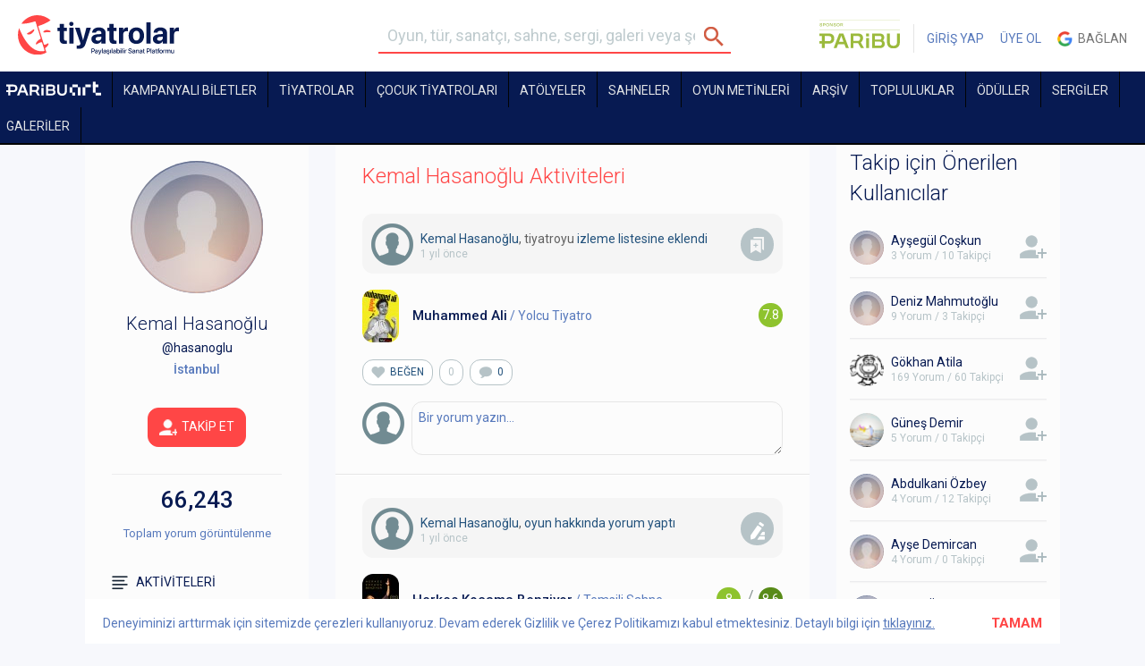

--- FILE ---
content_type: text/html; charset=UTF-8
request_url: https://tiyatrolar.com.tr/u/hasanoglu
body_size: 17457
content:
<!DOCTYPE html><html class="no-js" lang="tr"><head><meta charset="utf-8"><title>Kemal Hasanoğlu Aktiviteleri | tiyatrolar.com.tr</title><meta property="og:description" name="description" content="Tiyatro biletleri, Tiyatro oyunları, resitaller, toplulukları ve sahnelerine, sergiler ve galerilere İstanbul, Ankara, İzmir, Bursa, Eskişehir, Antalya ve ülkenin her noktasından tek tıkla ulaşabilirsiniz. Kemal Hasanoğlu Aktiviteleri"><meta name="keywords" content="Kemal Hasanoğlu Aktiviteleri, tiyatrolar, tiyatro bileti, tiyatrosu bileti, tiyatro, sahnedekiler, sahne, sergiler, galeriler, gezilecek sergiler, istanbul sergiler, ankara sergiler, izmir sergiler, istanbuldaki galeriler, haftasonu, bu akşam, yakında sahnede, tiyatro toplulukları, listeler, haberler, İstanbul Tiyatro, Ankara Tiyatro sahneleri, İzmir tiyatroları, Bursa, Eskişehir, Antalya" />
	<meta name="google-site-verification" content="PVLKiVKxJh3C0rP5DQ2Pf4bh6HruvvHyK9TU82da-f4" /><script type="text/javascript">var _sf_startpt=(new Date()).getTime()</script><link rel="stylesheet" href="https://tiyatrolar.com.tr/files/frontend/css/variable.css?v=1" /><link rel="stylesheet" href="https://tiyatrolar.com.tr/files/frontend/css/bootstrap.min.css" /><link rel="stylesheet" href="https://tiyatrolar.com.tr/files/frontend/css/app.css?v=104" /><link rel="stylesheet" href="https://tiyatrolar.com.tr/files/frontend/css/sliderLi.css?v=1.4" /><link rel="stylesheet" href="https://tiyatrolar.com.tr/files/frontend/css/blueimp/css/blueimp-gallery.min.css" /><link rel="stylesheet" href="https://tiyatrolar.com.tr/files/frontend/css/header.css?v=113" /><script type="text/javascript" >var base_url="https://tiyatrolar.com.tr/";</script><script type="text/javascript" src="https://tiyatrolar.com.tr/files/frontend/js/jquery-2.1.4.min.js?v=1"></script><script type="text/javascript" src="https://tiyatrolar.com.tr/files/frontend/lightslider/lightslider.js?v=1.3"></script><link rel="stylesheet" href="https://tiyatrolar.com.tr/files/frontend/lightslider/lightslider.min.css" /><script type="text/javascript" src="https://tiyatrolar.com.tr/files/frontend/js/plugins/jquery.blueimp-gallery.min.js?v=1"></script><script type="text/javascript" src="//maps.google.com/maps/api/js?sensor=false"></script><script type="text/javascript" src="https://tiyatrolar.com.tr/files/frontend/js/vendor.min.js?v=1"></script><script type="text/javascript" src="https://tiyatrolar.com.tr/files/frontend/js/vendor/typeahead.bundle.js?v=1"></script><script type="text/javascript" src="https://tiyatrolar.com.tr/files/frontend/js/vendor/likeee.js?v=1"></script><script type="text/javascript" src="https://tiyatrolar.com.tr/files/frontend/js/app.min.js?v=24"></script><script type="text/javascript" src="https://tiyatrolar.com.tr/files/cropit/dist/jquery.cropit.js?v=1"></script><script type="text/javascript" src="https://tiyatrolar.com.tr/files/frontend/js/plugins/jquery-ui-1.10.4.min.js?v=1"></script><script type="text/javascript" src="https://tiyatrolar.com.tr/files/frontend/js/plugins/jasny-bootstrap.min.js?v=1"></script><link rel="stylesheet" href="https://tiyatrolar.com.tr/files/frontend/css/swiper-bundle.min.css" /><script type="text/javascript" src="https://tiyatrolar.com.tr/files/frontend/js/plugins/swiper-bundle.min.js?v=3"></script><script type="text/javascript" src="https://tiyatrolar.com.tr/files/frontend/js/plugins/RobinHerbotsInputmask/jquery.inputmask.bundle.js?v=1"></script><script type="text/javascript" src="https://tiyatrolar.com.tr/files/frontend/js/plugins/RobinHerbotsInputmask/phone.js?v=1"></script><script type="text/javascript" src="https://tiyatrolar.com.tr/files/frontend/js/plugins/jquery.price_format.2.0.min.js?v=1"></script><script type="text/javascript" src="https://tiyatrolar.com.tr/files/frontend/js/plugins/bootstrap-filestyle.js?v=1"></script><script type="text/javascript" src="https://tiyatrolar.com.tr/files/frontend/js/plugins/jquery.jscroll.js?v=1"></script><script type="text/javascript" src="https://tiyatrolar.com.tr/files/frontend/js/plugins/swiper.min.js?v=4.0.6"></script><script type="text/javascript" src="https://tiyatrolar.com.tr/files/bootstrap/js/bootstrap-tooltip.js?v=1"></script><script src="https://cdn.jsdelivr.net/npm/js-cookie@3.0.5/dist/js.cookie.min.js"></script><script type="text/javascript" src="https://tiyatrolar.com.tr/files/frontend/js/custom.js?v=205"></script><script>const api_url="https://tiyatrolar.dev/api/v2/client/";</script><script type="text/javascript" src="https://momentjs.com/downloads/moment.js"></script><script type="text/javascript" src="https://momentjs.com/downloads/moment-timezone-with-data.js"></script><script type="text/javascript" src="https://tiyatrolar.com.tr/files/frontend/js/axios.min.js"></script><script type="text/javascript" src="https://tiyatrolar.com.tr/files/frontend/js/layout4.js?v=184"></script><script type="text/javascript" src="https://tiyatrolar.com.tr/files/frontend/js/layout4_seat.js?v=138"></script><script type="text/javascript" src="https://tiyatrolar.com.tr/files/frontend/js/comment.js?v=74"></script><script type="text/javascript" src="https://tiyatrolar.com.tr/files/frontend/js/post.js?v=1003"></script><script type="text/javascript" src="https://tiyatrolar.com.tr/files/frontend/js/ticket.js?v=123"></script><script type="text/javascript" src="https://tiyatrolar.com.tr/files/frontend/js/order.js?v=1.001"></script><link rel="stylesheet" href="https://tiyatrolar.com.tr/files/frontend/css/app-v4.css?v=34" /><link rel="stylesheet" href="https://tiyatrolar.com.tr/files/frontend/css/new-font.css?v=2" /><link rel="stylesheet" href="https://tiyatrolar.com.tr/files/frontend/css/app-v5.css?v=35" /><meta name="viewport" content="width=1120"><link rel="icon" href="/files/frontend/img/favicon.png" sizes="32x32">
		<!-- Facebook Conversion Code for Üyelik - Tiyatrolar -->
		<script>(function() {
		  var _fbq = window._fbq || (window._fbq = []);
		  if (!_fbq.loaded) {
		    var fbds = document.createElement('script');
		    fbds.async = true;
		    fbds.src = '//connect.facebook.net/en_US/fbds.js';
		    var s = document.getElementsByTagName('script')[0];
		    s.parentNode.insertBefore(fbds, s);
		    _fbq.loaded = true;
		  }
		})();
		window._fbq = window._fbq || [];
		window._fbq.push(['track', '6037188668631', {'value':'0.00','currency':'TRY'}]);

				</script>
		<noscript><img height="1" width="1" alt="" style="display:none" src="https://www.facebook.com/tr?ev=6037188668631&amp;cd[value]=0.00&amp;cd[currency]=TRY&amp;noscript=1" /></noscript>
		
		<link rel="stylesheet" href="//maxcdn.bootstrapcdn.com/font-awesome/4.7.0/css/font-awesome.min.css">	<!-- Facebook Pixel Code -->
	<script>
	 !function(f,b,e,v,n,t,s)
	 {if(f.fbq)return;n=f.fbq=function(){n.callMethod?
	 n.callMethod.apply(n,arguments):n.queue.push(arguments)};
	 if(!f._fbq)f._fbq=n;n.push=n;n.loaded=!0;n.version='2.0';
	 n.queue=[];t=b.createElement(e);t.async=!0;
	 t.src=v;s=b.getElementsByTagName(e)[0];
	 s.parentNode.insertBefore(t,s)}(window, document,'script',
	 'https://connect.facebook.net/en_US/fbevents.js');
	 fbq('init', '477028752469094');
	 fbq('track', 'PageView');
	</script>
	<noscript><img height="1" width="1" style="display:none" src="https://www.facebook.com/tr?id=477028752469094&ev=PageView&noscript=1" /></noscript>
	<!-- End Facebook Pixel Code -->
	<meta name="google-site-verification" content="6SsSdE3U0LMQH8zHAWblbHK33ugzIdZdXH8Y4eeDSVs" />


	</head><body data-role="page" class="page u-page " userid="" sms="" commentInfo="" ><a style="display:none" id="commentInfo" rel="inline" href="#commentPopup"></a><div class="cookiePolicy" style="position:fixed; color: var(--blue); bottom:0; left:50%; width:1090px; margin-left:-545px; padding: 17px 20px; height: 50px; background:white; z-index:1;transition:bottom .7s;">Deneyiminizi arttırmak için sitemizde çerezleri kullanıyoruz. Devam ederek Gizlilik ve Çerez Politikamızı kabul etmektesiniz. Detaylı bilgi için <a href="https://tiyatrolar.com.tr/gizlilik-politikasi" style="color: var(--blue);text-decoration: underline;">tıklayınız.</a><strong style="color:var(--orange); font-size:15px; float:right; margin:-20px; padding:20px; cursor:pointer;" id="cookiePolicyBtn">TAMAM</strong></div>
		
		
		<div id="loading" style="display:none;"><div></div>YÜKLENİYOR</div><div class="header_container"><div class="fixed_container" data-stick-class="fixed" data-offset="0"><svg width="0" height="0" style="position:absolute;visibility:hidden;" aria-hidden="true">
    <symbol id="chevron" viewBox="0 -960 960 960">
        <path d="M664.46-450H210q-12.77 0-21.38-8.62Q180-467.23 180-480t8.62-21.38Q197.23-510 210-510h454.46L532.77-641.69q-8.92-8.93-8.81-20.89.12-11.96 8.81-21.27 9.31-9.3 21.38-9.61 12.08-.31 21.39 9l179.15 179.15q5.62 5.62 7.92 11.85 2.31 6.23 2.31 13.46t-2.31 13.46q-2.3 6.23-7.92 11.85L575.54-275.54q-8.93 8.92-21.19 8.81-12.27-.12-21.58-9.42-8.69-9.31-9-21.08-.31-11.77 9-21.08L664.46-450Z"/>
    </symbol>
</svg>
<header class="header"><div class="container-fluid tyt"><div class="row"><div class="col-xs-3 col-md-4 columns"><a href="https://tiyatrolar.com.tr/" class="new-logo-tyt"><img src="/files/frontend/tiyatrolar-logo-2023.svg" alt="Tiyatrolar.com.tr" width="180"></a></div><div class="col-xs-4 columns searchform_wrap"><aside class="menu-shadow"></aside><div class="mobile-menu">
	    			<i class="mobile-menu-icon"></i> MENÜ
	    			<ul>	
	    				<li ><a href="https://tiyatrolar.com.tr/sahnedekiler">TİYATROLAR</a></li>
	    				<li><a class="" href="https://tiyatrolar.tv" target="_blank">TİYATROLAR.TV</a></li>
	    				<li >	<a href="https://tiyatrolar.com.tr/sahneler">SAHNELER</a></li>
	    				<li >	<a href="https://tiyatrolar.com.tr/oyun-metinleri" style="color:var(--blue);">OYUN METİNLERİ</a></li>
	    				<li ><a href="https://tiyatrolar.com.tr/arsiv">ARŞİV</a></li>
	    				<li ><a href="https://tiyatrolar.com.tr/tiyatro-topluluklari">TOPLULUKLAR</a></li>
	    				<li ><a href="https://tiyatrolar.com.tr/tiyatro-odulleri">ÖDÜLLER</a></li>
	    				<li >	<a href="https://tiyatrolar.com.tr/sergiler">SERGİLER</a></li>
	    				<li >	<a href="https://tiyatrolar.com.tr/galeriler">GALERİLER</a></li>
	    				<li >	<a href="https://tiyatrolar.com.tr/listeler">LİSTELER</a></li>
	    				<li >	<a href="https://tiyatrolar.com.tr/haberler">HABERLER</a></li>
	    				<li >		<a href="https://tiyatrolar.com.tr/pano">PANO</a></li>
	    			</ul>
	    		</div><form method="get" class="searchform" role="search" onsubmit="return validate_search_form();" action="https://tiyatrolar.com.tr/arama-sonucu"><fieldset><input name="s" type="text" class="s" placeholder="Oyun, tür, sanatçı, sahne, sergi, galeri veya şehir arayın"><input type="submit"/></fieldset></form></div><div class="col-xs-5 col-md-4 columns text-right usercp_non_logged_in"><ul class="usercp no_login_ul"><li><a href="https://www.paribu.com/?utm_source=Tiyatrolarcom&utm_medium=HeaderLogo&utm_campaign=TiyatrolarcomSponsorluk&utm_term=Logo&utm_content=Tiyatrolarcom" target="_blank" style="border-right: 1px solid rgba(0, 0, 0, 0.1);padding: 0 15px 0 0;" class="bannerStat">
                                        <img src="/files/frontend/img/paribu-2025.svg" alt="Paribu" width="90" style="position: relative;top: -5px;border-radius: 0;">
                                  </a></li><li><a href="https://tiyatrolar.com.tr/giris-yap">GİRİŞ YAP</a></li><li><a href="https://tiyatrolar.com.tr/uye-ol">ÜYE OL</a></li><li><a href="https://accounts.google.com/o/oauth2/auth?response_type=code&redirect_uri=https%3A%2F%2Ftiyatrolar.com.tr%2Ffrontend%2Fglogin&client_id=750545833190-og8lgbvrr2aj0t1uieo13h2k1piprt96.apps.googleusercontent.com&scope=https%3A%2F%2Fwww.googleapis.com%2Fauth%2Fuserinfo.profile+https%3A%2F%2Fwww.googleapis.com%2Fauth%2Fuserinfo.email&access_type=online&approval_prompt=auto" class="google"><span style="display: inline-block;vertical-align:middle; background-size: 17px 51px; width:17px; height:17px; margin-bottom:2px;"></span>&nbsp; Bağlan</a></li></ul></div></div></div></header>
<svg width="0" height="0" style="position:absolute;visibility:hidden;" aria-hidden="true">
    <symbol id="paribuart" viewBox="0 0 197 30">
        <path d="M0 10.8064V6.82619H14.4624C20.0676 6.82619 23.254 9.65858 23.254 14.6247C23.254 19.5909 20.163 22.5821 14.4942 22.5821H8.34619V29.4265H3.98232V22.5821H0V18.7631H3.98304V10.8056L0 10.8064ZM8.34692 18.7638H14.4632C17.2022 18.7638 18.7635 17.5234 18.7635 14.7519C18.7635 11.9802 17.2022 10.8035 14.4632 10.8035H8.34692V18.7638Z"/>
        <path d="M115.966 30.0001C111.059 30.0001 107.397 27.7072 106.314 23.7299C105.867 22.0426 105.772 20.3241 105.772 18.6049V6.82619H110.136V18.6049C110.136 20.3558 110.23 21.5643 110.678 22.7432C111.411 24.6843 113.194 25.8638 115.934 25.8638C118.673 25.8638 120.489 24.687 121.157 22.7432C121.571 21.5665 121.637 20.3551 121.637 18.6049V6.82619H126V18.5731C126 20.3241 125.937 22.0426 125.522 23.6982C124.502 27.6782 120.84 30.0001 115.966 30.0001Z"/>
        <path d="M94.4882 29.4264H82.4785V6.82619H94.4246C98.8523 6.82619 101.559 9.05541 101.559 12.9381C101.559 14.5619 100.985 15.9612 99.7754 17.6802C101.432 18.7934 102.356 20.608 102.356 22.9326C102.356 26.8809 99.3944 29.4264 94.4882 29.4264ZM86.8424 25.6392H94.52C96.6214 25.6392 97.9284 24.4941 97.9284 22.5504C97.9284 20.6065 96.9727 19.4934 94.8375 19.4934H86.8424V25.6392ZM86.8424 10.6135V16.1829H96.0814C96.8145 15.2915 97.2272 14.3054 97.2272 13.2551C97.2272 11.5359 96.145 10.6135 94.0726 10.6135H86.8424Z"/>
        <path d="M77.5782 29.4262H73.1506V13.7663H77.5782V29.4284V29.4262Z"/>
        <path d="M77.6422 11.3778H73.0873V6.82619H77.6422V11.3778Z"/>
        <path d="M48.8371 29.4264V6.82619H60.3676C65.4328 6.82619 68.3625 9.40423 68.3625 13.8293C68.3625 16.281 67.4387 18.2856 65.0807 20.6736L64.8898 20.8963L69.9551 29.4279H65.0172L60.6214 21.8194H53.1983V29.4279H48.8343H48.8363L48.8371 29.4264ZM53.2011 10.8064V18.1924H61.8018C63.2041 16.791 63.8713 15.4871 63.8713 14.054C63.8713 11.9542 62.5984 10.8064 60.1768 10.8064H53.2011Z"/>
        <path d="M22.3076 29.4265L31.0038 6.82619H37.4691L46.1335 29.4265H41.5151L39.1571 23.3465H29.2827L26.9565 29.4265H22.3062H22.3076ZM32.2449 15.5478L30.7155 19.5916H37.7236L36.194 15.5478C35.5882 13.9558 34.9529 12.2366 34.4108 10.6135H34.0291C33.4869 12.2373 32.8514 13.9558 32.2449 15.5478Z"/>
        <path d="M185.619 0.92627H179.931V23.6994H185.619V0.92627Z"/>
        <path d="M164.298 12.3128H158.61V29.394H164.298V12.3128Z"/>
        <path d="M191.304 6.62063H179.931V12.3152H191.304V6.62063Z"/>
        <path d="M196.988 23.6776L185.616 23.7016L185.627 29.3959L197 29.3722L196.988 23.6776Z"/>
        <path d="M148.659 6.62063H137.286V12.3152H148.659V6.62063Z"/>
        <path d="M137.286 12.3128H131.598V23.6996H137.286V12.3128Z"/>
        <path d="M142.973 23.6996L137.286 23.6996L137.286 29.394H142.973V23.6996Z"/>
        <path d="M142.973 23.6996L137.286 23.6996L137.286 29.394H142.973V23.6996Z"/>
        <path d="M154.346 12.3128H148.658V29.394H154.346V12.3128Z"/>
        <path d="M175.668 6.62063H164.296V12.3152H175.668V6.62063Z"/>
    </symbol>

    <symbol id="komunite" viewBox="0 0 341.52034 63.87944">

        <path d="M341.52034,58.619v5.26044H.35975l-.35975-.35867v-4.304c0-.07907.31771-.36305.23983-.59778h341.2805Z"/>

        <path d="M109.96283,15.579l6.95749,23.19615.61471-.58271,6.68777-22.50387,16.45372.11435.0001,3.61716c-1.60475.38233-3.48844.2011-4.20696,2.02256l.17531,23.7255c.5469,1.27865,2.93137,1.3165,4.13623,1.49531v3.70622c-.21055.34122-.47809.32999-.8272.37084-5.02503.58794-11.18232-.47361-16.33298,0l-.8272-.37084v-3.70622c.99298-.00966,4.31697-.51985,4.31697-1.79333v-21.16133l-8.62392,26.90999c-1.11231.06235-7.38649.3801-7.80822-.12588l-8.51035-26.30589v20.68311c0,1.20838,3.10345,1.84538,4.07714,1.79333v4.06489h-13.43058v-4.06489c1.44455-.15829,3.78079-.24271,4.06296-2.04658l-.11079-23.53327c-.97653-1.5491-2.64214-1.14092-3.95217-1.79837v-3.70622h17.14797Z"/>

        <path d="M22.30435,31.12122c.15779.18249,1.32886-.78938,1.55301-.96232,3.30412-2.54915,6.36294-5.48239,9.58591-8.13525,1.29014-2.01979-1.07789-2.66368-2.74481-2.37976v-4.06489h16.78822v4.06489c-1.56879-.02492-3.25915.51302-4.63095,1.24119-1.77701.94326-5.44971,4.0185-6.99458,5.46037-.27301.2548-1.10991.90871-1.05484,1.26459l11.24719,17.25429c1.14612,1.49895,2.96501,1.92439,4.79082,1.79913v3.70622c-.21057.34124-.47813.33-.8272.37084-5.5407.64822-12.33343-.51898-18.0118,0l-.8272-.37084v-3.70622c1.12762.02022,3.86737.33218,3.55877-1.49404l-7.0513-11.89386-5.25664,4.30634c-.24526.58102-.23233,5.66162-.13093,6.5761.261,2.35387,2.44903,2.24511,4.3233,2.50546v3.70622l-.35975.35867H8.39411v-4.06489c1.65913-.20875,3.89104-.21366,4.09177-2.25697.70899-7.21697-.54747-15.61144-.02977-22.95416-.30431-1.90621-2.87173-1.47941-4.062-2.16709v-3.70622h17.86746c.54984.38562.47283,3.53162.25517,3.84108-.98064.13138-4.21239.60657-4.21239,2.01715v9.684Z"/>

        <path d="M204.93619,15.579l14.74965,26.06311v-20.444c0-1.30081-3.42048-1.45956-4.07714-1.91289v-3.70622h13.31066c.54982.38552.47285,3.5316.25517,3.84108-.98085.13138-4.21239.60664-4.21239,2.01715v28.93244l-.35975.35867h-11.03226l-14.74965-25.58489v19.48756c0,1.50256,3.15596,2.02508,4.31697,2.03244v3.70622c-.21055.34122-.4781.33-.8272.37084-2.46877.28885-9.54724.28885-12.01601,0-.3491-.04084-.61665-.02962-.8272-.37084v-3.70622c1.65922-.20876,3.89102-.21367,4.09177-2.25697.70905-7.2169-.54752-15.6115-.02977-22.95416-.30433-1.90619-2.8716-1.4794-4.062-2.16709v-3.70622h15.46914Z"/>

        <path d="M146.0575,7.44922H.35975l-.35975-.35867V2.78655c0-.04227.55718-.59778.59958-.59778h145.09818l.35975.35867v4.90178Z"/>

        <path d="M332.1669,15.579v10.76l-5.03771.24054c.13138-1.87902-.62311-4.00425-2.17233-5.12727-.18759-.13598-1.45559-.85194-1.54381-.85194h-10.19285v9.56444h3.71739c.60263,0,1.55293-1.50809,1.76994-2.06116.43602-1.11119.2892-2.29558.86821-3.19929h3.95722l-.70426,14.72053-4.067.07816c-.52863-3.81863-.90704-6.25494-5.54151-5.47335v11.47733h8.03436c.34517,0,2.51112-.69929,2.92684-.90773,2.805-1.40646,3.75356-5.05696,4.18213-7.90627l4.74998.21778c-.19104,3.59797-.33298,7.27135-.70809,10.86648-.0637.61054-.20512,2.5779-.63191,2.71755l-32.35887-.19038.00627-3.61081c.52493-.79598,3.82177.10174,4.1906-2.51781-.38871-7.0653.56972-14.76346.02551-21.75308-.13826-1.77584-.43615-2.29154-2.21196-2.81602-.7745-.22874-1.60899.03961-2.11511-.52147v-3.70622h32.85694Z"/>

        <path d="M66.86501,14.93333c14.95047-1.32068,21.67482,5.88577,20.68339,20.62125-.75669,11.24665-8.70537,16.45025-19.55373,15.88891-13.00543-.67296-17.05695-8.51615-16.18795-20.67787.66271-9.27455,5.6077-14.99745,15.05829-15.83229ZM68.04989,20.17955c-6.25789.96993-6.86156,8.71557-6.66284,13.7013.26395,6.62265,1.96738,13.87382,10.38176,12.00464,6.54032-1.45287,6.52009-10.28371,6.18654-15.61116-.39207-6.2622-2.6773-11.21509-9.90546-10.09477Z"/>

        <path d="M164.76438,15.579v3.70622l-.39646.32207c-1.39744-.03362-4.21901.23332-4.58868,1.8811.18438,5.36211-.42636,11.12861-.04883,16.44501.26813,3.77593,1.43678,7.37258,5.69557,7.95086,14.1661,1.92354,8.51135-16.16751,9.59984-24.39587-.27094-1.20771-1.89931-1.63444-2.97185-1.8193-.69745-.12021-1.54458.23245-2.01329-.38387v-3.70622h14.3899v3.70622l-.39872.31981c-1.25928-.03673-3.5521.48233-3.86693,1.88335-1.02162,12.64773,4.65233,29.47306-13.8297,29.96824-2.01006.05385-4.5645-.25121-6.51979-.696-13.57155-3.08726-9.0471-19.36552-9.97198-29.51132-.37101-1.64997-2.98229-1.3195-4.02579-1.96409v-3.70622h18.9467Z"/>

        <path d="M294.27349,15.579v14.22711l-.35975.35867h-3.95722c-.14693-2.64544-.45423-6.65991-2.63061-8.49596-.31426-.26512-1.76145-1.06848-2.04611-1.06848h-4.19705v24.26978c0,.05346.55123.7513.66064.84218,1.06335.88327,2.42028.50069,3.54538,1.18132.0967.7177.42048,3.57207-.28229,3.80133l-17.00677.04557-.8272-.37084v-3.70622c.76921.13287,4.07714-.71865,4.07714-1.55422v-24.50889h-4.19705c-.30136,0-1.8631.91658-2.15658,1.19745-1.99839,1.91255-2.20898,5.80068-2.52014,8.36699h-4.07714c.07787-.23475-.23983-.51872-.23983-.59778v-13.62933l.35975-.35867h35.85484Z"/>

        <path d="M341.52034,2.18877v5.26044h-86.45933l-.35975-.35867V2.78655c0-.07906.31771-.36305.23983-.59778h86.57924Z"/>

        <path d="M252.18303,15.579c.61872.19043.36264,3.15257.25566,3.84156-.3563.50014-3.81217-.17206-4.19921,2.2694.47165,7.15065-.6732,15.19185-.02641,22.23577.27537,2.99891,2.38995,1.93151,4.32972,3.09638v3.46711c-.23546-.07763-.52028.23911-.59958.23911h-17.62763v-4.06489c1.65939-.20878,3.89098-.2137,4.09177-2.25697.70917-7.21677-.54761-15.61163-.02977-22.95416-.30436-1.90615-2.87133-1.47937-4.062-2.16709v-3.70622h17.86746Z"/>

        <path d="M231.19776,7.44922h-45.92777l-.35975-.35867V2.42789c.23544.07764.52028-.23911.59958-.23911h45.32819l.35975.35867v4.90178Z"/>

        <path d="M156.78634.09443c7.0015-1.19049,7.71558,9.28186.17059,8.5615-4.58263-.43753-4.99431-7.74131-.17059-8.5615Z"/>

        <path d="M172.13606.0951c3.33483-.56555,6.01327,1.60869,5.55695,5.06236-.64842,4.90759-9.68812,5.13485-8.85613-1.65981.18303-1.49472,1.82714-3.1529,3.29918-3.40254Z"/>

        <path d="M241.92709.0951c3.33483-.56555,6.01327,1.60868,5.55695,5.06236-.65183,4.93335-9.68182,5.08339-8.85613-1.65981.18303-1.49472,1.82714-3.1529,3.29918-3.40254Z"/>

    </symbol>

</svg>

<style>

    .paribuart-link{height: 40px;}

    .paribuart-link .paribuart-logo{height: 18px;width: 106px;margin-top: 8px;fill: #fff;}

</style>

<nav class="nav nav-v4 ">

	<div class="container-fluid tyt">

    	<div class="row">

    	  <div class="col-xs-12 columns new_smaller_form_wrap" style="padding-left: 0;">

            <a class="small_icon" style="display: none;" href="https://tiyatrolar.com.tr/"><img src="https://tiyatrolar.com.tr/files/img/tiyatrolar-small-icon.png" /></a>

    	  	<ul>

                <li><a class="  paribuart-link" href="https://tiyatrolar.com.tr/sahne/istanbul/paribu-art"><svg class="paribuart-logo"><use xlink:href="#paribuart"></use></svg></a></li><li><a class=" " href="https://tiyatrolar.com.tr/kampanyali-biletler">KAMPANYALI BİLETLER</a></li><li class="orange-menu"><a class="hidden " href="https://tiyatrolar.com.tr/sahnedekiler/?tip=4">SEZONUN YENİLERİ</a></li><li class="sub-menu_">

                    <a class="" href="/sahnedekiler" >TİYATROLAR</a>    <div class="menu" style="display:none">

                        <div class="menu-col-1">

                            <p><a class="strong orange" href="/sahnedekiler/?tip=4">SEZONUN YENİLERİ</a></p>

                            <p><a class="strong orange" href="/sahnedekiler">SAHNEDEKİLER</a></p>

                            <p><a class="strong orange" href="/puana-gore">PUANA GÖRE</a></p>

                            <p><a href="/sahnedekiler/?tip=1" target="_blank">Özel Tiyatrolar</a></p>

                            <p><a href="/sahnedekiler/?tip=2" target="_blank">Devlet Tiyatroları</a></p>

                            <p><a href="/sahnedekiler/?tip=3" target="_blank">Şehir Tiyatroları</a></p>

                        </div>

                        <div class="menu-col-2">

                            <p><a class="strong" href="/sahnedekiler">TİYATRO</a></p>

                            <p><a href="/sahnedekiler/?f=[2,]" target="_blank">Trajedi & Dram</a></p>

                            <p><a href="/sahnedekiler/?f=[3,]" target="_blank">Komedi</a></p>

                            <p><a href="/sahnedekiler/?f=[4,]" target="_blank">Müzikal & Kabare</a></p>

                            <p><a href="/sahnedekiler/?f=[18,]" target="_blank">Deneysel & Absürd</a></p>

                            <p><a href="/sahnedekiler/?f=[7,]" target="_blank">Gösteri</a></p>

                            <p><a href="/sahnedekiler/?f=[16,]" target="_blank">Kukla</a></p>

                            <p><a href="/sahnedekiler/?f=[17,]" target="_blank">Okuma & Anlatı </a></p>

                            <p><a href="/sahnedekiler/?f=[21,]" target="_blank">Pantomim</a></p>

                            <p><a href="/sahnedekiler/?f=[8,]" target="_blank">Çocuk & Genç </a></p>

                        </div>

                        <div class="menu-col-3">

                        <p><a class="strong" href="/sahnedekiler/?f=[9,]" target="_blank">Opera</a></p>

                        <p><a class="strong" href="/sahnedekiler/?f=[10,]" target="_blank">Bale</a></p>

                        <p><a class="strong" href="/sahnedekiler/?f=[11,]" target="_blank">Resital</a></p>

                        <p><a class="strong" href="/sahnedekiler/?f=[12,]" target="_blank">Dans</a></p>

                        </div>

                        

                    </div>   

                </li><li><a class=" " href="https://tiyatrolar.com.tr/cocuk-tiyatrolari">Çocuk Tiyatroları</a></li><li class=""><a class="" href="https://tiyatrolar.com.tr/atolyeler">Atölyeler</a></li><li><a class="" href="https://tiyatrolar.com.tr/sahneler">Sahneler</a></li><li><a class="menu-playbook- " href="https://tiyatrolar.com.tr/oyun-metinleri">OYUN METİNLERİ</a></li><li><a class=" " href="https://tiyatrolar.com.tr/arsiv">ARŞİV</a></li><li><a class="" href="https://tiyatrolar.com.tr/tiyatro-topluluklari">TOPLULUKLAR</a></li><li><a class="" href="https://tiyatrolar.com.tr/tiyatro-odulleri">ÖDÜLLER</a></li><li><a class="" href="https://tiyatrolar.com.tr/sergiler">SERGİLER</a></li><li><a class="" href="https://tiyatrolar.com.tr/galeriler">GALERİLER</a></li><li><a class="hidden " href="https://tiyatrolar.com.tr/listeler">LİSTELER</a></li><li class="hidden-lgm"><a class="" href="https://tiyatrolar.com.tr/haberler">HABERLER</a></li>
    	  	</ul>

    	  </div>

    	</div>

	</div>

    
</nav>
</div></div><div class="header-space hv4"></div><script>
            var prevScrollpos = $(window).scrollTop();
            $(window).scroll(function() {
              var currentScrollPos = $(window).scrollTop();
              if ($(window).scrollTop() > 100) {
                if (prevScrollpos > currentScrollPos) {
                  $('.header_container .fixed_container').css('top', '0px');
                } else {
                  $('.header_container .fixed_container').css('top', '-200px');
                }
              } else {
                $('.header_container .fixed_container').css('top', '0px');
              }
              prevScrollpos = currentScrollPos;
            });
        </script><a id="scroll-top" style="z-index:1"></a><div class="container">
	<div class="row">
		<div class="col-xs-3 columns">
				<div class="widget"><div id="usr-img" user_level="1" class="image-editor avatar large default" beginning_image_src="https://tiyatrolar.com.tr/files/img/profile-default-image.png?v=425696101"><input style="display:none;" type="file" name="file-input" id="file-input" class="file-input cropit-image-input"><div style="background:url(https://tiyatrolar.com.tr/files/img/profile-default-image.png?v=1972657393) no-repeat center; border-radius: 50%; width: 148px; height: 148px; background-size:cover"></div><input type="range" class="img-selected cropit-image-zoom-input"><div class="user-btn-wrap"><a href="javascript: void(0)" class="img-selected export" id="upload-user-img"></a><a href="javascript: void(0)" class="img-selected export" id="cancel-user-img"></a></div></div><script type="text/javascript" src="https://tiyatrolar.com.tr/files/js/ajaxfileupload.js"></script><div class="post-content text-center" id="profile_username"><h3 style="white-space:normal !important; width:230px; margin-left:-20px">Kemal Hasanoğlu</h3><p class="at">@hasanoglu</p><aside class="post-meta"><p>İstanbul</p></aside><a style="margin-top:30px;" href="#" class="button white red  btn_do_user_item" item_type="user"item_id="71725"action_type="1"action_value_next="1"btn_txt_next="TAKİP EDİLİYOR"is_locked="0"><i class="btn-follow"></i> <span class="txt">TAKİP ET</span></a><div class="text-center"><div class="progress-container" style="border-top: none;"></div><h1>66,243</h1><p>Toplam yorum görüntülenme</p></div></div>		  			<ul class="menu">
		  				<li style="display: none"><a class="" href="https://tiyatrolar.com.tr/u/hasanoglu/sanat-akisi"><i class="menu-ico1"></i>SANAT AKIŞI</a></li><li style="display: block"><a class="selected" href="https://tiyatrolar.com.tr/u/hasanoglu/aktiviteler"><i class="menu-ico2"></i>AKTİVİTELERİ</a></li><li style="display: none"><a class="" href="https://tiyatrolar.com.tr/u/hasanoglu/biletlerim"><i class="menu-ico-ticket" style="width:15px  !important"></i>SİPARİŞLERİM</a></li><li style="display: block"><a class="" href="https://tiyatrolar.com.tr/u/hasanoglu/izledikleri"><i class="menu-ico3"></i>İZLEDİKLERİ <span class="number">(38)</span></a></li><li style="display: block"><a class="" href="https://tiyatrolar.com.tr/u/hasanoglu/izleme-listesi"><i class="menu-ico4"></i>İZLEME LİSTESİ <span class="number">(3)</span></a></li><li style="display: block"><a class="" href="https://tiyatrolar.com.tr/u/hasanoglu/gezdikleri"><i class="menu-ico3"></i>GEZDİKLERİ <span class="number">(0)</span></a></li><li style="display: block"><a class="" href="https://tiyatrolar.com.tr/u/hasanoglu/gezme-listesi"><i class="menu-ico4"></i>GEZME LİSTESİ <span class="number">(0)</span></a></li><li style="display: block"><a class="" href="https://tiyatrolar.com.tr/u/hasanoglu/gittigi-yerler"><i class="menu-ico6"></i>GİTTİĞİ YERLER <span class="number">(0)</span></a></li><li style="display: block"><a class="" href="https://tiyatrolar.com.tr/u/hasanoglu/favorileri"><i class="menu-ico5"></i>FAVORİLERİ <span class="number">(41)</span></a></li><li style="display: block"><a class="" href="https://tiyatrolar.com.tr/u/hasanoglu/takipciler"><i class="menu-ico8"></i>TAKİPÇİLER <span class="number">(2)</span></a></li><li style="display: block"><a class="" href="https://tiyatrolar.com.tr/u/hasanoglu/yorumlar"><i class="menu-ico9"></i>YORUMLAR <span class="number">(11)</span></a></li><li style="display: none"><a class="" href="#davet" rel="inline"><i class="menu-ico11"></i>DAVET ET</a></li><li style="display: none"><a class="" href="https://tiyatrolar.com.tr/u/hasanoglu/seviye-puanlarim"><i class="menu-ico15"></i>SEVİYE PUANLARIM</a></li><li style="display: none"><a class="" href="https://tiyatrolar.com.tr/u/hasanoglu/ayarlar"><i class="menu-ico12"></i>AYARLAR</a></li>		  			</ul>
				</div>
		</div>
		<div class="col-xs-6 columns">
			<article class="widget"><h2>Kemal Hasanoğlu Aktiviteleri</h2><div style="float:right; margin-top:-60px;"></div><ul class="posts wall-list" id="area_wall"><li class="postli_1161430">
    <div class="post-header comment-handler follow-item">
        <figure class="comment_profile"></figure>            <a class="" href="/u/hasanoglu/izleme-listesi">
            <div class="icon-holder list"></div>
        </a>
                        <p>
                <a href="https://tiyatrolar.com.tr/u/hasanoglu">Kemal Hasanoğlu</a>, tiyatroyu 
                <a href="https://tiyatrolar.com.tr/u/hasanoglu/post/1161430"> izleme listesine eklendi</a>
                <br />
                <span>1 yıl önce</span>
            </p>
    </div>
    <div class="comment-figure" style="margin-bottom:18px">
        <ul class="image-list follow-list center-text">
            <li class="follow-item">
                <figure style="margin-top: 15px; margin-left: 5px; visibility: visible" class="rating level-8">7.8</figure>
                
                <a href="https://tiyatrolar.com.tr/tiyatro/muhammed-ali">
                    <img src="https://tiyatrolar.com.tr/files/activity/m/muhammed-ali/image/muhammed-ali-41x59.jpg">
                    <div class="act exhibition-img-title" style="height:70px">
                        <h6>Muhammed Ali<span class="wall_extra_info"> / Yolcu Tiyatro</span></h6>
                    </div>
                </a>
            </li>
        </ul>
    </div>
    <div class="post-actions">
        <a href="#" class="button small " onclick="post_like($(this),1161430); return false;"><i class="btn-heart-small"></i> <span class="txt">Beğen</span></a>
        <span class="button small count_like">0</span>
        <a href="#" class="button small" onclick="$('.postli_1161430 textarea:first').focus(); event.preventDefault();"><i class="btn-comment"></i> <span class="count_reply">0</span></a>
        <!--<div class="comment-handler">
                                <button class="btn-like " onclick="post_like($(this),1161430)"><i></i> <span>BEĞEN / 0</span></button>
                                <button class="btn-comment"><i></i> <span>0</span></button>
                            </div>-->
    </div>
    <div class="comments_area" id="post1161430">
        <aside class="area_main_comment" id="post1161430">
    <div class="row">
        <div class="col-xs-12 columns write_comment">
            <div class="col-xs-1 columns" style="padding-left:0">
                <figure class="comment_profile">
                    </figure>
            </div>
            <div class="col-xs-11 columns text-right">
                <textarea placeholder="Bir yorum yazın..." style="min-height:60px;"></textarea>
                <button class="comment_cancel_btn"><i></i> İPTAL</button>
                <button class="comment_post_btn" item-id="1161430" item-type="post" parent-id="0"><i class="fa fa-check"></i> GÖNDER</button>
            </div>
            <div class="col-xs-12 columns"></div>
        </div>
    </div>
</aside>
    </div>
    <div class="hr1"></div>
</li>
<li class="postli_1161420">
    <div class="post-header comment-handler follow-item">
        <figure class="comment_profile"></figure>            <a class="" href="/u/hasanoglu/yorumlar">
            <div class="icon-holder edit"></div>
        </a>
                        <p>
                            <a href="https://tiyatrolar.com.tr/u/hasanoglu">Kemal Hasanoğlu</a>, <a href="https://tiyatrolar.com.tr/tiyatro/herkes-kocama-benziyor-1#comments_area"> oyun hakkında yorum</a> 
                <a href="https://tiyatrolar.com.tr/u/hasanoglu/post/1161420">  yaptı</a>
                <br />
                <span>1 yıl önce</span>
            </p>
    </div>
    <div class="comment-figure" style="margin-bottom:18px">
        <ul class="image-list follow-list center-text">
            <li class="follow-item">
                                <figure style="margin-top: 15px; margin-left: 5px; visibility: visible" class="rating level-9">8.6</figure>
                                    <figure style="visibility: visible" class="vote-sepa">/</figure>
                    <figure style="margin-top: 15px; visibility: visible" class="rating level-8">8</figure>
                                <a href="https://tiyatrolar.com.tr/tiyatro/herkes-kocama-benziyor-1">
                    <img src="https://tiyatrolar.com.tr/files/activity/h/herkes-kocama-benziyor-1/image/herkes-kocama-benziyor-1-41x59.jpg">
                    <div class="act exhibition-img-title"  style="height:70px" >
                        <h6>Herkes Kocama Benziyor<span class="wall_extra_info"> / Temsili Sahne</span></h6>
                    </div>
                </a>
            </li>
        </ul>
    </div>
    <div style="margin-bottom:23px">Pınar hanımı seyretmek güzeldi, tebrik ederim. Başka oyunlarda da görmek istiyorum.</div>
    <div class="post-actions">
        <a href="#" class="button small " onclick="post_comment_like($(this),40128); return false;"><i class="btn-heart-small"></i> <span class="txt">Beğen</span></a>
        <span class="button small count_like" >0</span>
        <a href="https://tiyatrolar.com.tr/tiyatro/herkes-kocama-benziyor-1#comments_area" class="button small" title="Yoruma git"><i class="btn-comment"></i> <span class="count_reply"></span></a>
        <!--<div class="comment-handler">
            <button class="btn-like " onclick="post_comment_like($(this),40128)"><i></i> <span>BEĞEN / 0</span></button>
            <button class="btn-comment"><i></i> <span>0</span></button>
        </div>-->
    </div>

    <div class="hr1"></div>
</li>
<li class="postli_1161419">
    <div class="post-header comment-handler follow-item">
        <figure class="comment_profile"></figure>            <a class="" href="/u/hasanoglu/izledikleri">
            <div class="icon-holder view"></div>
        </a>
                        <p>
                <a href="https://tiyatrolar.com.tr/u/hasanoglu">Kemal Hasanoğlu</a>, tiyatro 
                <a href="https://tiyatrolar.com.tr/u/hasanoglu/post/1161419"> izledi</a>
                <br />
                <span>1 yıl önce</span>
            </p>
    </div>
    <div class="comment-figure" style="margin-bottom:18px">
        <ul class="image-list follow-list center-text">
            <li class="follow-item">
                <figure style="margin-top: 15px; margin-left: 5px; visibility: visible" class="rating level-9">8.6</figure>
                
                <a href="https://tiyatrolar.com.tr/tiyatro/herkes-kocama-benziyor-1">
                    <img src="https://tiyatrolar.com.tr/files/activity/h/herkes-kocama-benziyor-1/image/herkes-kocama-benziyor-1-41x59.jpg">
                    <div class="act exhibition-img-title" style="height:70px">
                        <h6>Herkes Kocama Benziyor<span class="wall_extra_info"> / Temsili Sahne</span></h6>
                    </div>
                </a>
            </li>
        </ul>
    </div>
    <div class="post-actions">
        <a href="#" class="button small " onclick="post_like($(this),1161419); return false;"><i class="btn-heart-small"></i> <span class="txt">Beğen</span></a>
        <span class="button small count_like">0</span>
        <a href="#" class="button small" onclick="$('.postli_1161419 textarea:first').focus(); event.preventDefault();"><i class="btn-comment"></i> <span class="count_reply">0</span></a>
        <!--<div class="comment-handler">
                                <button class="btn-like " onclick="post_like($(this),1161419)"><i></i> <span>BEĞEN / 0</span></button>
                                <button class="btn-comment"><i></i> <span>0</span></button>
                            </div>-->
    </div>
    <div class="comments_area" id="post1161419">
        <aside class="area_main_comment" id="post1161419">
    <div class="row">
        <div class="col-xs-12 columns write_comment">
            <div class="col-xs-1 columns" style="padding-left:0">
                <figure class="comment_profile">
                    </figure>
            </div>
            <div class="col-xs-11 columns text-right">
                <textarea placeholder="Bir yorum yazın..." style="min-height:60px;"></textarea>
                <button class="comment_cancel_btn"><i></i> İPTAL</button>
                <button class="comment_post_btn" item-id="1161419" item-type="post" parent-id="0"><i class="fa fa-check"></i> GÖNDER</button>
            </div>
            <div class="col-xs-12 columns"></div>
        </div>
    </div>
</aside>
    </div>
    <div class="hr1"></div>
</li>
<li class="postli_1161418">
    <div class="post-header comment-handler follow-item">
        <figure class="comment_profile"></figure>            <a class="" href="#">
            <div class="icon-holder hand"></div>
        </a>
                        <p>
                <a href="https://tiyatrolar.com.tr/u/hasanoglu">Kemal Hasanoğlu</a>, tiyatroyu 
                <a href="https://tiyatrolar.com.tr/u/hasanoglu/post/1161418">  alkışladı</a>
                <br />
                <span>1 yıl önce</span>
            </p>
    </div>
    <div class="comment-figure" style="margin-bottom:18px">
        <ul class="image-list follow-list center-text">
            <li class="follow-item">
                <figure style="margin-top: 15px; margin-left: 5px; visibility: visible" class="rating level-9">8.6</figure>
                <figure style="visibility: visible" class="vote-sepa">/</figure>
                <figure style="margin-top: 15px; visibility: visible" class="rating level-8">8</figure>
                <a href="https://tiyatrolar.com.tr/tiyatro/herkes-kocama-benziyor-1">
                    <img src="https://tiyatrolar.com.tr/files/activity/h/herkes-kocama-benziyor-1/image/herkes-kocama-benziyor-1-41x59.jpg">
                    <div class="act exhibition-img-title" style="height:70px">
                        <h6>Herkes Kocama Benziyor<span class="wall_extra_info"> / Temsili Sahne</span></h6>
                    </div>
                </a>
            </li>
        </ul>
    </div>
    <div class="post-actions">
        <a href="#" class="button small " onclick="post_like($(this),1161418); return false;"><i class="btn-heart-small"></i> <span class="txt">Beğen</span></a>
        <span class="button small count_like">0</span>
        <a href="#" class="button small" onclick="$('.postli_1161418 textarea:first').focus(); event.preventDefault();"><i class="btn-comment"></i> <span class="count_reply">0</span></a>
        <!--<div class="comment-handler">
                                <button class="btn-like " onclick="post_like($(this),1161418)"><i></i> <span>BEĞEN / 0</span></button>
                                <button class="btn-comment"><i></i> <span>0</span></button>
                            </div>-->
    </div>
    <div class="comments_area" id="post1161418">
        <aside class="area_main_comment" id="post1161418">
    <div class="row">
        <div class="col-xs-12 columns write_comment">
            <div class="col-xs-1 columns" style="padding-left:0">
                <figure class="comment_profile">
                    </figure>
            </div>
            <div class="col-xs-11 columns text-right">
                <textarea placeholder="Bir yorum yazın..." style="min-height:60px;"></textarea>
                <button class="comment_cancel_btn"><i></i> İPTAL</button>
                <button class="comment_post_btn" item-id="1161418" item-type="post" parent-id="0"><i class="fa fa-check"></i> GÖNDER</button>
            </div>
            <div class="col-xs-12 columns"></div>
        </div>
    </div>
</aside>
    </div>
    <div class="hr1"></div>
</li>
<li class="postli_1161417">
    <div class="post-header comment-handler follow-item">
        <figure class="comment_profile"></figure>            <a class="" href="#">
            <div class="icon-holder hand"></div>
        </a>
                        <p>
                <a href="https://tiyatrolar.com.tr/u/hasanoglu">Kemal Hasanoğlu</a>, tiyatroyu 
                <a href="https://tiyatrolar.com.tr/u/hasanoglu/post/1161417">  alkışladı</a>
                <br />
                <span>1 yıl önce</span>
            </p>
    </div>
    <div class="comment-figure" style="margin-bottom:18px">
        <ul class="image-list follow-list center-text">
            <li class="follow-item">
                <figure style="margin-top: 15px; margin-left: 5px; visibility: visible" class="rating level-9">8.6</figure>
                <figure style="visibility: visible" class="vote-sepa">/</figure>
                <figure style="margin-top: 15px; visibility: visible" class="rating level-0">0</figure>
                <a href="https://tiyatrolar.com.tr/tiyatro/herkes-kocama-benziyor-1">
                    <img src="https://tiyatrolar.com.tr/files/activity/h/herkes-kocama-benziyor-1/image/herkes-kocama-benziyor-1-41x59.jpg">
                    <div class="act exhibition-img-title" style="height:70px">
                        <h6>Herkes Kocama Benziyor<span class="wall_extra_info"> / Temsili Sahne</span></h6>
                    </div>
                </a>
            </li>
        </ul>
    </div>
    <div class="post-actions">
        <a href="#" class="button small " onclick="post_like($(this),1161417); return false;"><i class="btn-heart-small"></i> <span class="txt">Beğen</span></a>
        <span class="button small count_like">0</span>
        <a href="#" class="button small" onclick="$('.postli_1161417 textarea:first').focus(); event.preventDefault();"><i class="btn-comment"></i> <span class="count_reply">0</span></a>
        <!--<div class="comment-handler">
                                <button class="btn-like " onclick="post_like($(this),1161417)"><i></i> <span>BEĞEN / 0</span></button>
                                <button class="btn-comment"><i></i> <span>0</span></button>
                            </div>-->
    </div>
    <div class="comments_area" id="post1161417">
        <aside class="area_main_comment" id="post1161417">
    <div class="row">
        <div class="col-xs-12 columns write_comment">
            <div class="col-xs-1 columns" style="padding-left:0">
                <figure class="comment_profile">
                    </figure>
            </div>
            <div class="col-xs-11 columns text-right">
                <textarea placeholder="Bir yorum yazın..." style="min-height:60px;"></textarea>
                <button class="comment_cancel_btn"><i></i> İPTAL</button>
                <button class="comment_post_btn" item-id="1161417" item-type="post" parent-id="0"><i class="fa fa-check"></i> GÖNDER</button>
            </div>
            <div class="col-xs-12 columns"></div>
        </div>
    </div>
</aside>
    </div>
    <div class="hr1"></div>
</li>
</ul><div class="text-center"><a href="#" class="btn_load_more_item button red" item_type="user_item" page="activity" lazy_load="1" username="hasanoglu" item_type_detail="" is_locked="0" area="area_wall" wall_type="wall" controller="posts" limit="5" user_id="71725" query="" offset="5" style="margin-bottom: 30px; margin-top: 30px;">DAHA FAZLA YÜKLE</a></div></article>		</div>
		<div class="col-xs-3 columns">
						<aside class="widget list">
				<h2 class="alt">Takip için Önerilen Kullanıcılar</h2>
				<ul class="image-list follow-list">

					<li class="follow-item"><figure class="avatar default"><img src="https://tiyatrolar.com.tr/files/img/profile-default-image.png" /></figure><a href="#" class="follow btn_do_user_item_reg" item_type="user"item_id="48409"action_type="1"action_value_next="1"btn_class_current="follow"btn_class_next="follow_hover"is_locked="0"></a><p><a href="https://tiyatrolar.com.tr/u/aysecos">Ayşegül Coşkun</a><br><span>3 Yorum / 10 Takipçi</span></p></li><li class="follow-item"><figure class="avatar default"><img src="https://tiyatrolar.com.tr/files/img/profile-default-image.png" /></figure><a href="#" class="follow btn_do_user_item_reg" item_type="user"item_id="132433"action_type="1"action_value_next="1"btn_class_current="follow"btn_class_next="follow_hover"is_locked="0"></a><p><a href="https://tiyatrolar.com.tr/u/DenizMahmutoglu">Deniz Mahmutoğlu</a><br><span>9 Yorum / 3 Takipçi</span></p></li><li class="follow-item"><figure class="avatar default"><img src="https://tiyatrolar.com.tr/files/user/g/gatila/image/gatila-37x37.png" /></figure><a href="#" class="follow btn_do_user_item_reg" item_type="user"item_id="17406"action_type="1"action_value_next="1"btn_class_current="follow"btn_class_next="follow_hover"is_locked="0"></a><p><a href="https://tiyatrolar.com.tr/u/gatila">Gökhan Atila</a><br><span>169 Yorum / 60 Takipçi</span></p></li><li class="follow-item"><figure class="avatar default"><img src="https://tiyatrolar.com.tr/files/user/g/gunesdemir/image/gunesdemir-37x37.png" /></figure><a href="#" class="follow btn_do_user_item_reg" item_type="user"item_id="32487"action_type="1"action_value_next="1"btn_class_current="follow"btn_class_next="follow_hover"is_locked="0"></a><p><a href="https://tiyatrolar.com.tr/u/gunesdemir">Güneş Demir</a><br><span>5 Yorum / 0 Takipçi</span></p></li><li class="follow-item"><figure class="avatar default"><img src="https://tiyatrolar.com.tr/files/img/profile-default-image.png" /></figure><a href="#" class="follow btn_do_user_item_reg" item_type="user"item_id="875"action_type="1"action_value_next="1"btn_class_current="follow"btn_class_next="follow_hover"is_locked="0"></a><p><a href="https://tiyatrolar.com.tr/u/kanioz">Abdulkani Özbey</a><br><span>4 Yorum / 12 Takipçi</span></p></li><li class="follow-item"><figure class="avatar default"><img src="https://tiyatrolar.com.tr/files/img/no-img/user/no-img-37x37.jpg" /></figure><a href="#" class="follow btn_do_user_item_reg" item_type="user"item_id="179236"action_type="1"action_value_next="1"btn_class_current="follow"btn_class_next="follow_hover"is_locked="0"></a><p><a href="https://tiyatrolar.com.tr/u/ayse-6">Ayşe Demircan</a><br><span>4 Yorum / 0 Takipçi</span></p></li><li class="follow-item"><figure class="avatar default"><img src="https://tiyatrolar.com.tr/files/img/profile-default-image.png" /></figure><a href="#" class="follow btn_do_user_item_reg" item_type="user"item_id="198455"action_type="1"action_value_next="1"btn_class_current="follow"btn_class_next="follow_hover"is_locked="0"></a><p><a href="https://tiyatrolar.com.tr/u/NEYOK">Aynur Öztürk</a><br><span>4 Yorum / 0 Takipçi</span></p></li><li class="follow-item"><figure class="avatar default"><img src="https://tiyatrolar.com.tr/files/user/b/berkecanakin/image/berkecanakin-37x37.jpg" /></figure><a href="#" class="follow btn_do_user_item_reg" item_type="user"item_id="78320"action_type="1"action_value_next="1"btn_class_current="follow"btn_class_next="follow_hover"is_locked="0"></a><p><a href="https://tiyatrolar.com.tr/u/berkecanakin">Berke Can Akın</a><br><span>39 Yorum / 12 Takipçi</span></p></li><li class="follow-item"><figure class="avatar default"><img src="https://tiyatrolar.com.tr/files/img/profile-default-image.png" /></figure><a href="#" class="follow btn_do_user_item_reg" item_type="user"item_id="239089"action_type="1"action_value_next="1"btn_class_current="follow"btn_class_next="follow_hover"is_locked="0"></a><p><a href="https://tiyatrolar.com.tr/u/TuncK">Tunç Kılıç</a><br><span>9 Yorum / 0 Takipçi</span></p></li><li class="follow-item"><figure class="avatar default"><img src="https://tiyatrolar.com.tr/files/user/i/imrangokcesahin/image/imrangokcesahin-37x37.jpg" /></figure><a href="#" class="follow btn_do_user_item_reg" item_type="user"item_id="12690"action_type="1"action_value_next="1"btn_class_current="follow"btn_class_next="follow_hover"is_locked="0"></a><p><a href="https://tiyatrolar.com.tr/u/imrangokcesahin">İmran Gökçe</a><br><span>4 Yorum / 3 Takipçi</span></p></li>
				</ul>
			</aside>
			
			<aside class="widget list"><h2 class="alt" style="cursor: pointer;" onclick="window.location.href='https://tiyatrolar.com.tr/liste/kahvesi-guzel-fuayeler'">Kahvesi Güzel Fuayeler</h2><input type="checkbox" class="read-more-state" id="sidebar-list1"><ul class="image-list read-more-wrap"><li ><a title="Caddebostan Kültür Merkezi" href="https://tiyatrolar.com.tr/sahne/istanbul/caddebostan-kultur-merkezi"><img alt="Caddebostan Kültür Merkezi" src="https://tiyatrolar.com.tr/files/location/c/caddebostan-kultur-merkezi/image/caddebostan-kultur-merkezi-68x50.jpg" /><h4 class="wrp">Caddebostan Kültür Merkezi</h4><aside class="post-meta">İstanbul</aside></a></li><li ><a title="Moda Sahnesi" href="https://tiyatrolar.com.tr/sahne/istanbul/moda-sahnesi"><img alt="Moda Sahnesi" src="https://tiyatrolar.com.tr/files/location/m/moda-sahnesi/image/moda-sahnesi-68x50.jpg" /><h4 class="wrp">Moda Sahnesi</h4><aside class="post-meta">İstanbul</aside></a></li><li ><a title="Oyun Atölyesi" href="https://tiyatrolar.com.tr/sahne/istanbul/oyun-atolyesi"><img alt="Oyun Atölyesi" src="https://tiyatrolar.com.tr/files/location/o/oyun-atolyesi/image/oyun-atolyesi-68x50.jpg" /><h4 class="wrp">Oyun Atölyesi</h4><aside class="post-meta">İstanbul</aside></a></li><li ><a title="Zorlu PSM" href="https://tiyatrolar.com.tr/sahne/istanbul/zorlu-center-psm"><img alt="Zorlu PSM" src="https://tiyatrolar.com.tr/files/location/z/zorlu-center-psm/image/zorlu-center-psm-68x50.jpg" /><h4 class="wrp">Zorlu PSM</h4><aside class="post-meta">İstanbul</aside></a></li><li ><a title="AST Bilkent Sahne" href="https://tiyatrolar.com.tr/sahne/ankara/ast-bilkent-sahne"><img alt="AST Bilkent Sahne" src="https://tiyatrolar.com.tr/files/location/a/ast-bilkent-sahne/image/ast-bilkent-sahne-68x50.jpg" /><h4 class="wrp">AST Bilkent Sahne</h4><aside class="post-meta">Ankara</aside></a></li><li  class="read-more-target" ><a title="Yunus Emre Kültür Merkezi" href="https://tiyatrolar.com.tr/sahne/istanbul/yunus-emre-kultur-merkezi-buyuk-salon"><img alt="Yunus Emre Kültür Merkezi" src="https://tiyatrolar.com.tr/files/location/y/yunus-emre-kultur-merkezi-buyuk-salon/image/yunus-emre-kultur-merkezi-buyuk-salon-68x50.jpg" /><h4 class="wrp">Yunus Emre Kültür Merkezi</h4><aside class="post-meta">İstanbul</aside></a></li><li  class="read-more-target" ><a title="Kadıköy Barış Manço Kültür Merkezi" href="https://tiyatrolar.com.tr/sahne/istanbul/kadikoy-baris-manco-kultur-merkezi"><img alt="Kadıköy Barış Manço Kültür Merkezi" src="https://tiyatrolar.com.tr/files/location/k/kadikoy-baris-manco-kultur-merkezi/image/kadikoy-baris-manco-kultur-merkezi-68x50.jpg" /><h4 class="wrp">Kadıköy Barış Manço Kültür Merkezi</h4><aside class="post-meta">İstanbul</aside></a></li></ul><label for="sidebar-list1" class="read-more-trigger"><span>Tümünü Göster</span><span>Daha az göster</span></label></aside>
			<!--
			<aside class="widget list">
				<h2 class="alt">Güncel Haberler</h2>
				<ul class="image-list news-list">
					<li>
						<a href="javascript: void(0);" onclick="alert('Yakında...'); return false;">
							<figure class="post-gallery">
							<img src="http://placehold.it/220x125" />
							</figure>
							<div class="post-content">
							<h4>Romeo e Giulietta</h4>
							</div>
						</a>
					</li>
					<li>
						<a href="javascript: void(0);" onclick="alert('Yakında...'); return false;">
							<figure class="post-gallery">
							<img src="http://placehold.it/220x125" />
							</figure>
							<div class="post-content">
							<h4>Romeo e Giulietta</h4>
							</div>
						</a>
					</li>
				</ul>
			</aside>
			-->
		</div>
	</div>
</div>

    <div class="modal fade" tabindex="-1" role="dialog" id="delApprove">
      <div class="modal-dialog">
        <div class="modal-content">
          <div class="modal-header">
            <button type="button" class="close" data-dismiss="modal" aria-label="Close"><span aria-hidden="true">&times;</span></button>
            <h1 class="modal-title">Emin Misiniz ?</h1>
          </div>
          <div class="modal-body">
            <p style="font-size:16px">Yorumunuz ve varsa tüm cevaplar <strong>kalıcı olarak silinecektir!</strong></p>
          </div>
          <div class="modal-footer">
            <button type="button" class="btn btn-default" data-dismiss="modal">VAZGEÇ</button>
            <button type="button" class="btn btn-danger" style="margin-left:15px" id="del-btn" data-id="" data-type="" data-group="" onclick="del_comment($(this))">YORUMU SİL</button>
          </div>
        </div><!-- /.modal-content -->
      </div><!-- /.modal-dialog -->
    </div><!-- /.modal -->

    <div class="modal fade" tabindex="-1" role="dialog" id="delApprovePost">
      <div class="modal-dialog">
        <div class="modal-content">
          <div class="modal-header">
            <button type="button" class="close" data-dismiss="modal" aria-label="Close"><span aria-hidden="true">&times;</span></button>
            <h1 class="modal-title">Emin Misiniz ?</h1>
          </div>
          <div class="modal-body">
            <p style="font-size:16px">Gönderiniz ve varsa yorumları <strong>kalıcı olarak silinecektir!</strong></p>
          </div>
          <div class="modal-footer">
            <button type="button" class="btn btn-default" data-dismiss="modal">VAZGEÇ</button>
            <button type="button" class="btn btn-danger" style="margin-left:15px" id="del-btn-post" data-id="" data-type="" data-group="" onclick="del_post($(this))">GÖNDERİYİ SİL</button>
          </div>
        </div><!-- /.modal-content -->
      </div><!-- /.modal-dialog -->
    </div><!-- /.modal --><!--
<article class="widget">
	<h2>Davet Et</h2>
	Yakında...
</article>
-->

<div id="davet" class="container mfp-hide lightbox small">
	<aside class="widget">
		<form>
			<h3>Arkadaşlarını Davet Et</h3>
			<label>ARKADAŞININ EPOSTA ADRESİ</label>
			<input type="text" id="invited_email" />
			<p><a href="javascript: void(0)" class="button small users" id="invite_friend"><i class="btn-users"></i> DAVET ET</a><span id="invite_result_msg" style="display: none; padding-left: 20px; color: var(--orange); font-size: 12px;"></span></p>
			<!--
			<p>&nbsp;</p>
			<label>SOSYAL MEDYA ÜZERİNDEN DAVET ET</label>
			<p><a href="#" class="button small fb"><i class="btn-fb-small"></i> BAĞLAN</a></p>
			<p>Facebook hesabınızla bağlanarak arkadaşlarınızı kolayca bulabilirsiniz.
			Tiyatrolar.com.tr sizin izniniz olmadan asla gönderim yapmaz ve bilgilerinizi
			kimseyle paylaşmaz. Bu aşamada sadece kişilerinizi aktaracağız, herhangi bir
			davet göndermeyeceğiz.</p>
			-->
		</form>
	</aside>
</div>
<svg style="display: none">
    <defs>
        <symbol id="x-icon" viewBox="0 0 346 346">
            <path class="cls-1" d="M186.82,161.63l54.09-62.87h-12.82l-46.96,54.59-37.51-54.59h-43.26l56.72,82.55-56.72,65.93h12.82l49.59-57.65,39.61,57.65h43.26l-58.82-85.61h0ZM169.27,182.04l-5.75-8.22-45.73-65.41h19.69l36.9,52.79,5.75,8.22,47.97,68.61h-19.69l-39.14-55.99h0Z"/>
            <path class="cls-1" d="M173,346C77.61,346,0,268.39,0,173S77.61,0,173,0s173,77.6,173,173-77.61,173-173,173ZM173,7.52C81.75,7.52,7.52,81.75,7.52,173s74.23,165.48,165.48,165.48,165.48-74.23,165.48-165.48S264.25,7.52,173,7.52Z"/>
        </symbol>
        <symbol id="youtube-icon" viewBox="0 0 346 346">
            <path class="cls-1" d="M173,346C77.61,346,0,268.39,0,173S77.61,0,173,0s173,77.6,173,173-77.61,173-173,173ZM173,7.52C81.75,7.52,7.52,81.75,7.52,173s74.23,165.48,165.48,165.48,165.48-74.23,165.48-165.48S264.25,7.52,173,7.52Z"/>
            <path class="cls-1" d="M270.01,130.81s-1.98-14.54-7.92-20.97c-7.49-8.41-15.96-8.48-19.8-8.91-27.72-2.17-69.23-2.17-69.23-2.17h-.12s-41.51,0-69.23,2.17c-3.84.43-12.31.5-19.8,8.91-5.94,6.43-7.86,20.97-7.86,20.97,0,0-1.98,17.08-1.98,34.15v16.02c0,17.08,1.98,34.15,1.98,34.15,0,0,1.92,14.54,7.86,20.97,7.49,8.41,17.38,8.1,21.78,9.03,15.84,1.61,67.31,2.1,67.31,2.1,0,0,41.57-.06,69.29-2.17,3.84-.5,12.31-.56,19.8-8.97,5.94-6.37,7.92-20.97,7.92-20.97,0,0,1.92-17.08,1.92-34.15v-16.02c0-17.08-1.92-34.15-1.92-34.15ZM148.32,210.12v-74.24l61.87,37.12-61.87,37.12Z"/>
        </symbol>
    </defs>
</svg>
<div class="footer-top container">
    <div class="row">
        <article class="widget footer-bar">
            <div><i class="footer-bar-ico-1"></i> GÜNCEL İÇERİK</div>
            <div><i class="footer-bar-ico-2"></i> GERÇEK YORUMLAR & PUANLAR</div>
            <div><i class="footer-bar-ico-3"></i> ONLINE BİLET SATIŞ</div>
            <div><i class="footer-bar-ico-4"></i> OYUN METİNLERİ & TELİF HAKLARI</div>
        </article>
        <div class="footer-menu-bar">
            <div class="col-xs-2">
                <h4>tiyatrolar.com.tr</h4>
                <p><a href="/iletisim" target="_blank">İletişim</a></p>
                <p><a href="/hakkimizda" target="_blank">Hakkımızda</a></p>
                <p><a href="/mesafeli-satis-sozlesmesi" target="_blank">Sözleşmeler & Politikalar</a></p>
                <p><a href="/reklam" target="_blank">Reklam</a></p>
                <p><a href="/logo-kullanimlari" target="_blank">Logo Kullanımları</a></p>

                <a href="/tiyatro-topluluklari" target="_blank"><h4>Tiyatro Toplulukları</h4></a>
                <a href="/tiyatro-odulleri" target="_blank"><h4>Ödüller</h4></a>
                <a href="/haberler" target="_blank"><h4>Haberler</h4></a>
            </div>
            <div class="col-xs-2">
                <input type="checkbox" class="read-more-state" id="sahnedeki-tiyatrolar">
                <h4>Sahnedeki Tiyatrolar</h4>
                <div class="read-more-wrap">
                    <p><a href="/sahnedekiler/?tip=1" target="_blank">Özel Tiyatrolar</a></p>
                    <p><a href="/sahnedekiler/?tip=2" target="_blank">Devlet Tiyatroları</a></p>
                    <p><a href="/sahnedekiler/?tip=3" target="_blank">Şehir Tiyatroları</a></p>
                    <p><a href="/sahnedekiler/?f=[2,]" target="_blank">Trajedi & Dram</a></p>
                    <p><a href="/sahnedekiler/?f=[3,]" target="_blank">Komedi</a></p>
                    <p><a href="/sahnedekiler/?f=[4,]" target="_blank">Müzikal & Kabare</a></p>
                    <p><a href="/sahnedekiler/?f=[18,]" target="_blank">Deneysel & Absürd</a></p>
                    <p><a href="/sahnedekiler/?f=[7,]" target="_blank">Gösteri</a></p>
                    <p><a href="/sahnedekiler/?f=[16,]" target="_blank">Kukla</a></p>
                    <p><a href="/sahnedekiler/?f=[17,]" target="_blank">Okuma & Anlatı </a></p>
                    <p class="read-more-target"><a href="/sahnedekiler/?f=[21,]" target="_blank">Pantomim</a></p>
                    <p class="read-more-target"><a href="/sahnedekiler/?f=[8,]" target="_blank">Çocuk & Genç </a></p>
                    <p class="read-more-target"><a href="/sahnedekiler/?f=[9,]" target="_blank">Opera</a></p>
                    <p class="read-more-target"><a href="/sahnedekiler/?f=[10,]" target="_blank">Bale</a></p>
                    <p class="read-more-target"><a href="/sahnedekiler/?f=[11,]" target="_blank">Resital</a></p>
                    <p class="read-more-target"><a href="/sahnedekiler/?f=[12,]" target="_blank">Dans</a></p>
                    <p class="read-more-target"><a href="/sahnedekiler/?f=[19,]" target="_blank">Sirk Sanatları</a></p>
                </div>
                <label for="sahnedeki-tiyatrolar" class="read-more-trigger"><span>Tümünü Göster</span><span>Daha az göster</span></label>

            </div>
            <div class="col-xs-2">
                <h4>Sahneler</h4>
                <p><a href="/sahneler/?tip=1" target="_blank">Özel Sahneler</a></p>
                <p><a href="/sahneler/?tip=2" target="_blank">Devlet Sahneleri</a></p>
                <p><a href="/sahneler/?tip=3" target="_blank">Şehir Tiyatroları</a></p>
                <p><a href="/sahneler/?il=34" target="_blank">İstanbul Sahneleri</a></p>
                <p><a href="/sahneler/?il=6" target="_blank">Ankara Sahneleri</a></p>
                <p><a href="/sahneler/?il=16" target="_blank">Bursa Sahneleri</a></p>
                <p><a href="/sahneler/?il=35" target="_blank">İzmir Sahneleri</a></p>
                <p><a href="/sahneler/?il=26" target="_blank">Eskişehir Sahneleri</a></p>
            </div>
            <div class="col-xs-2">
                <h4>Sergiler</h4>
                <p><a href="/sergiler/?tm=guncel" target="_blank">Güncel Sergiler</a></p>
                <p><a href="/sergiler/?tm=gelecek" target="_blank">Gelecek Sergiler</a></p>
                <p><a href="/sergiler/?ct=kisisel" target="_blank">Kişisel Sergiler</a></p>
                <p><a href="/sergiler/?ct=karma" target="_blank">Karma Sergiler</a></p>
                <p><a href="/sergiler/?c=20" target="_blank">Resim</a></p>
                <p><a href="/sergiler/?c=21" target="_blank">Heykel</a></p>
                <p><a href="/sergiler/?c=19" target="_blank">Fotoğraf</a></p>
                <p><a href="/sergiler/?c=25" target="_blank">Dijital</a></p>
                <p><a href="/sergiler/?c=22" target="_blank">Yerleşme</a></p>
                <p><a href="/sergiler/?c=23" target="_blank">Diğer</a></p>
            </div>
            <div class="col-xs-2">
                <input type="checkbox" class="read-more-state" id="oyun-metinleri">
                <h4>Oyun Metinleri</h4>
                <div class="read-more-wrap">
                    <p><a href="/urun/444" target="_blank">444</a></p>
                    <p><a href="/urun/alinin-ruyasi" target="_blank">Ali'nin Rüyası</a></p>
                    <p><a href="/urun/alti-bucuk" target="_blank">Altı Buçuk</a></p>
                    <p><a href="/urun/ay-ecesi" target="_blank">Ay Ecesi</a></p>
                    <p><a href="/urun/aynur-hanimin-bebegi" target="_blank">Aynur Hanım'ın Bebeği</a></p>
                    <p><a href="/urun/gulnazin-memeleri" target="_blank">Gülnaz'ın Memeleri</a></p>
                    <p><a href="/urun/he-go-oyun-metni" target="_blank">He-Go</a></p>
                    <p><a href="/urun/icimdeki-yangin" target="_blank">İçimdeki Yangın</a></p>
                    <p><a href="/urun/kasap" target="_blank">Kasap</a></p>
                    <p><a href="/urun/kucuk" target="_blank">Küçük</a></p>
                    <p class="read-more-target"><a href="/urun/limonata" target="_blank">Limonata</a></p>
                    <p class="read-more-target"><a href="/urun/lydia" target="_blank">Lydia</a></p>
                    <p class="read-more-target"><a href="/urun/mechul-pasa" target="_blank">Meçhul Paşa</a></p>
                    <p class="read-more-target"><a href="/urun/nihayet-makami" target="_blank">Nihayet Makamı</a></p>
                    <p class="read-more-target"><a href="/urun/obeb" target="_blank">O.B.E.B.</a></p>
                    <p class="read-more-target"><a href="/urun/oldum-ben-anne" target="_blank">Oldum Ben Anne</a></p>
                    <p class="read-more-target"><a href="/urun/prk" target="_blank">P*rk</a></p>
                    <p class="read-more-target"><a href="/urun/sekersiz" target="_blank">Şekersiz</a></p>
                    <p class="read-more-target"><a href="/urun/surpriz" target="_blank">Sürpriz</a></p>
                    <p class="read-more-target"><a href="/urun/tirnak-icinde-hizmetciler" target="_blank">Tırnak İçinde Hizmetçiler</a></p>
                    <p class="read-more-target"><a href="/urun/toz" target="_blank">Toz</a></p>
                    <p class="read-more-target"><a href="/urun/uzaydan-gelen-prens" target="_blank">Uzaydan Gelen Prens</a></p>
                    <p class="read-more-target"><a href="/urun/yalnizlar-kulubu" target="_blank">Yalnızlar Kulübü</a></p>
                </div>
                <label for="oyun-metinleri" class="read-more-trigger"><span>Tümünü Göster</span><span>Daha az göster</span></label>
            </div>
            <div class="col-xs-2">
                
<input type="checkbox" class="read-more-state" id="yazarlar-footer">
<h4>Yazarlar</h4>
<div class="read-more-wrap">
    <p><a href="/yazar/ahmet-sami-ozbudak" target="_blank">Ahmet Sami Özbudak</a></p>
    <p><a href="/yazar/aysel-yildirim" target="_blank">Aysel Yıldırım</a></p>
    <p><a href="/yazar/balca-yucesoy" target="_blank">Balca Yücesoy</a></p>
    <p><a href="/yazar/buket-kubilay" target="_blank">Buket Kubilay</a></p>
    <p><a href="/yazar/burcak-collu" target="_blank">Burçak Çöllü</a></p>
    <p><a href="/yazar/duygu-dalyanoglu" target="_blank">Duygu Dalyanoğlu</a></p>
    <p><a href="/yazar/ebru-nihan-celkan" target="_blank">Ebru Nihan Celkan</a></p>
    <p><a href="/yazar/hakan-emre-unal" target="_blank">Hakan Emre Ünal</a></p>
    <p><a href="/yazar/halil-babur" target="_blank">Halil Babür</a></p>
    <p><a href="/yazar/murat-mahmutyazicioglu" target="_blank">Murat Mahmutyazıcıoğlu</a></p>
    <p class="read-more-target"><a href="/yazar/sami-berat-marcali" target="_blank">Sami Berat Marçalı</a></p>
    <p class="read-more-target"><a href="/yazar/yigit-sertdemir" target="_blank">Yiğit Sertdemir</a></p>
</div>
<label for="yazarlar-footer" class="read-more-trigger"><span>Tümünü Göster</span><span>Daha az göster</span></label>


            </div>
            <div class="clearfix"></div>
        </div>
        <hr style="border-top:solid 1px rgba(113, 139, 146, 0.50)" />
        <div class="footer-bottom" style="display: -ms-flex;display: -webkit-flex;display: flex;-webkit-align-items: center;align-items: center;-webkit-justify-content: space-between;justify-content: space-between;margin-top: 25px;">
            <h3 style="margin: 0"><a href="https://www.paribu.com/?utm_source=Tiyatrolarcom&utm_medium=FooterLogo&utm_campaign=TiyatrolarcomSponsorluk&utm_term=Logo&utm_content=Tiyatrolarcom" target="_blank" class="paribu-img bannerStat"><img src="/files/frontend/img/paribu-2025.svg" width="130" alt="Paribu" style="border-radius: 0;"></a></h3>

            <style>
                .follow-bar > a{display: -ms-flex;display: -webkit-flex;display: flex;-webkit-align-items: center;align-items: center;color: var(--blue);}
                .follow-bar > a svg{fill: #5e90c4;margin: 7px;}
                .follow-bar > a:hover svg{fill: #54aced;}
                .follow-bar > a.btn-youtube:hover svg{fill: #e02b25;}
            </style>
            <div class="follow-bar">
                <a class="btn-youtube" href="https://www.youtube.com/channel/UCa67WYMxMyQNtRogsxxXBnA" target="_blank">
                    <svg width="34" height="34">
                        <use href="#youtube-icon" />
                    </svg>
                    Youtube
                </a>
                <a class="btn-facebook" href="https://www.facebook.com/tiyatrolarcomtr" target="_blank"><i class="fa fa-facebook" style="padding:7px 10px;"></i> Facebook</a>
                <a class="btn-twitter" href="https://x.com/tiyatrolarcomtr" target="_blank">
                    <svg width="34" height="34">
                        <use href="#x-icon" />
                    </svg>
                    X
                </a>
                <a class="btn-instagram" href="https://instagram.com/tiyatrolar" target="_blank"><i class="fa fa-instagram"></i> Instagram</a>
            </div>
        </div>
    </div>
</div>
<footer class="footer">
    <div class="container">
        <div class="row">
            <div class="footer-col-1">
                <a href="/"><img src="/files/frontend/tiyatrolar-logo-2023.svg" alt="Tiyatrolar.com.tr" width="190"></a>
            </div>
            <div class="footer-col-2">
                © Telif Hakkı 2015 - 2026 tiyatrolar.com.tr | Paylaşılabilir Sanat<br/>
                Tiyatrolar Bilgi Teknolojileri Yayıncılık Pazarlama ve Tic. Ltd. Şti. - Her Hakkı Saklıdır.<br/>
                iletisim@tiyatrolar.com.tr
            </div>
            <div class="footer-col-3">
                Bu web sayfasında yüksek güvenlikli 2048-bit SSL kullanılmaktadır.
            </div>
        </div>
    </div>
</footer>

<div id="php-data" site-url="https://tiyatrolar.com.tr/" logged-username=""></div><style type="text/css">
	#alert { width: 100%; display: block; position: fixed; top: 140px; color: white; opacity: 0.8; }
	#alert.red { background-color: #a43c31; }
	#alert.green { background-color: #27ae60; }
	#alert .middle { overflow: hidden; width: 1090px; line-height: 40px; padding-left:5px; padding-right: 5px; margin: 0 auto; }
	#alert .middle .icon { width: 25px; height: 25px; margin-top: 7px; float: left; margin-right: 10px; }
	#alert .middle .icon-negative { background-image: url(https://tiyatrolar.com.tr/files/img/alert-msg-negative.png); }
	#alert .middle .icon-trash { background-image: url(https://tiyatrolar.com.tr/files/img/alert-msg-trash.png); }
	#alert .middle .icon-tick { background-image: url(https://tiyatrolar.com.tr/files/img/alert-msg-tick.png); }
	#alert .middle .text { float: left; margin-bottom: 0; }
	#alert .middle .link { color: white; text-decoration: underline; }
	#alert .middle .close { color: white; float: right; line-height: 40px; margin-bottom: 0; }
</style>

<div id="alert" class="red" style="display: none;"><div class="middle"><div class="icon icon-negative"></div><p class="text"></p><p class="close">X</p></div></div><script type="text/javascript" src="https://tiyatrolar.com.tr/files/js/frontend.js?v=44"></script>	
		<script type="text/javascript">
		  var _sf_async_config = { uid: 55775, domain: 'tiyatrolar.com.tr', useCanonical: true };
		  (function() {
		    function loadChartbeat() {
		      window._sf_endpt = (new Date()).getTime();
		      var e = document.createElement('script');
		      e.setAttribute('language', 'javascript');
		      e.setAttribute('type', 'text/javascript');
		      e.setAttribute('src','//static.chartbeat.com/js/chartbeat.js');
		      document.body.appendChild(e);
		    };
		    var oldonload = window.onload;
		    window.onload = (typeof window.onload != 'function') ?
		      loadChartbeat : function() { oldonload(); loadChartbeat(); };
		  })();
		</script>

<!-- The Gallery as lightbox dialog, should be a child element of the document body -->
<div id="blueimp-gallery" class="blueimp-gallery blueimp-gallery-controls">
    <div class="slides"></div>
    <h3 class="title"></h3>
    <a class="prev">‹</a>
    <a class="next">›</a>
    <a class="close">×</a>
    <a class="play-pause"></a>
    <ol class="indicator"></ol>
</div>
<div class="modal fade" tabindex="-1" role="dialog" id="policies" aria-hidden="true" style="display: none;">
  <div class="modal-dialog modal-lg">
    <div class="modal-content">
      <div class="modal-header" style="border:none; height:0">
        <button type="button" class="close" data-dismiss="modal" aria-label="Close"><span aria-hidden="true">×</span></button>
        <h1 class="modal-title"></h1>
      </div>
      <div class="modal-body" style="padding:0px 20px">
      </div>
      <div class="modal-footer">
        <button type="button" class="btn btn-default" data-dismiss="modal">OKUDUM</button>
      </div>
    </div><!-- /.modal-content -->
  </div><!-- /.modal-dialog -->
</div>



<!-- Yandex.Metrika counter -->
<script type="text/javascript">
    (function (d, w, c) {
        (w[c] = w[c] || []).push(function() {
            try {
                w.yaCounter44863444 = new Ya.Metrika({
                    id:44863444,
                    clickmap:true,
                    trackLinks:true,
                    accurateTrackBounce:true,
                    webvisor:true,
                    trackHash:true
                });
            } catch(e) { }
        });

        var n = d.getElementsByTagName("script")[0],
            s = d.createElement("script"),
            f = function () { n.parentNode.insertBefore(s, n); };
        s.type = "text/javascript";
        s.async = true;
        s.src = "https://mc.yandex.ru/metrika/watch.js";

        if (w.opera == "[object Opera]") {
            d.addEventListener("DOMContentLoaded", f, false);
        } else { f(); }
    })(document, window, "yandex_metrika_callbacks");
</script>
<!-- /Yandex.Metrika counter -->
<script>
  (function(i,s,o,g,r,a,m){i['GoogleAnalyticsObject']=r;i[r]=i[r]||function(){
  (i[r].q=i[r].q||[]).push(arguments)},i[r].l=1*new Date();a=s.createElement(o),
  m=s.getElementsByTagName(o)[0];a.async=1;a.src=g;m.parentNode.insertBefore(a,m)
  })(window,document,'script','//www.google-analytics.com/analytics.js','ga');
  ga('create', 'UA-66413275-1', 'auto');
  ga('send', 'pageview');
</script>
<div id="commentPopup" class="container mfp-hide lightbox small">
    <aside class="widget">
        <div></div>
    </aside>
</div>
</body>
</html>

--- FILE ---
content_type: text/css
request_url: https://tiyatrolar.com.tr/files/frontend/css/sliderLi.css?v=1.4
body_size: 646
content:
.sliderLi, .sliderLiHomeBig{position:relative;}
.activity-list{
	position:relative;
	white-space: nowrap !important;
	font-size:0;
	overflow-x: hidden;
    width:1090px;
    margin-left:15px;
}
.sliderBoxs{
	-webkit-transition: -webkit-transform 0.5s,transform 0.5s !important;
    -moz-transition: transform 0.5s !important;
    transition: -ms-transform 0.5s,-webkit-transform 0.5s,transform 0.5s !important;
}
.activity-list header{
	 padding:10px;
	 padding-right:5px;
}
.activity-list h1{
	 padding-top:5px;
}

.activity-box{
	width:16.44%;
	position:relative;
	border:solid 0px #e4e4e4;
	padding:10px;
	text-align:left;
	display: inline-block !important;
    vertical-align: top !important;
    white-space: normal !important;
    -moz-box-sizing: border-box;
    -webkit-box-sizing: border-box;
    box-sizing: border-box;
}
.activity-box img{width:100%; height:auto;}
.slider0-box img{width:100%; height:auto;}
.slider0-box{width:50%;
	position:relative;
	border:solid 0px #e4e4e4;
	padding:0px;
	text-align:left;
	display: inline-block !important;
    vertical-align: top !important;
    white-space: normal !important;
    -moz-box-sizing: border-box;
    -webkit-box-sizing: border-box;
    box-sizing: border-box;
}
.slider0-titles{position:absolute; top:100%; margin-left:8px; margin-top:-91px;  height:80px; width:auto; }
.slider0-titles span{display:-webkit-inline-box; color:white; width:auto; height:35px; padding:8px 11px; z-index:1; background:rgba(209, 91, 66, 0.7); 
					 max-width:500px; font-size:22px; font-weight:300; line-height:19px;}
.slider0-titles span.wrp{ background:rgba(0, 0, 0, 0.65); height:31px; font-size:16px; line-height:18px; border-bottom:0; z-index:0; text-transform:uppercase; }
.slider0-titles hr {    border-top: solid 2px rgba(255, 255, 255, 0.55); margin:0; width:100%;}
.p-m-0 {padding:0 !important; margin:0 !important;}
div.left-arrow, div.right-arrow{
	width: 50px;
    height: 50px;
    top: 50%;
    background-image: url(../img/controls.svg);
    background-size: 100px 100px;
    cursor: pointer;
    position: absolute;
    z-index: 1;
    margin-top: -16px;
    opacity: 1;
    -webkit-transition: opacity .35s linear 0s;
    transition: opacity .35s linear 0s;
    background-position:-50px 0;
}
div.right-arrow{right:-40px; }
div.right-arrow:hover{background-position:-50px -50px; }
div.left-arrow{background-position:0px 0px; left:-40px;}
div.left-arrow:hover{background-position:0px -50px; }
.sliderLi, .sliderLiHomeBig{ margin:0px 0 20px 0px; }
/*
@media screen and (max-width:1920px){
	.sliderLi, .sliderLiHomeBig{ margin:0px; }
    .activity-box{ width:16.666666666666668% !important;}
}
@media screen and (max-width:1540px){
	.sliderLi, .sliderLiHomeBig{ margin:20px 30px 20px 30px; }
    .activity-box{ width:16.666666666666668% !important;}
    .slider0-box span { font-size: 24px; font-weight: 300; line-height: 24px; height:38px;line-height:27px; margin-top:-90px;  max-width:440px; padding:5px;}
    .slider0-box span:nth-child(2) { font-size: 18px; line-height: 18px; margin-top:-52px; height:32px; line-height:23px; }
    .slider0-box span> hr {    border-top: solid 2px rgba(255, 255, 255, 0.55); margin: -5px; margin-top: 5px;}

}
@media screen and (max-width:1200px){
    .activity-box{ width:20% !important;}
   
}
@media screen and (max-width:980px){
	.sliderLi, .sliderLiHomeBig{ margin:20px 20px 20px 20px; }
    .activity-box{ width:25% !important;}
    
}
@media screen and (max-width:740px){
	.sliderLi, .sliderLiHomeBig{ margin:20px 10px 20px 10px; }
    .activity-box{ width:33.333333333333336% !important;}

}
@media screen and (max-width:600px){
	.sliderLi, .sliderLiHomeBig{ margin:20px 0px 20px 0px; }
	div.left-arrow{margin-left:0px;}
	div.right-arrow{ right: 0px;}
    .activity-box{ width:50% !important;}
    .slider0-box span { margin-top: -78px; height: 30px; font-size: 18px; font-weight: 300; line-height: 22px; max-width:310px; }
    .slider0-box span:nth-child(2) { margin-top: -47px; height: 28px; font-size: 14px; line-height: 18px; }
    .slider0-box span> hr {    border-top: solid 1px rgba(255, 255, 255, 0.55); margin: -5px; margin-top: 3px;}
    
}
@media screen and (min-width:430px){
	.hidden-ssm{display:none !important;}
	.view-xxs{display:none !important;}
}
@media screen and (max-width:430px){
	.hidden-xxs{display:none !important;}
}
*/

--- FILE ---
content_type: application/javascript
request_url: https://tiyatrolar.com.tr/files/js/frontend.js?v=44
body_size: 8580
content:
var validate_search_form = function () {
	if (! $('.searchform input[name="s"]').val()) {
		return false;
		
	} else {
		return true;
	}
}

$(document).ready(function() {
	site_url = $('#php-data').attr('site-url');
	sending_text = 'Gönderiliyor...';
	network_error_text = 'Ağ hatası!';

	var lastScrollTop = 0;
	$(window).scroll(function(event){
	   var st = $(this).scrollTop();
	   if (st > lastScrollTop){ // to down

	   		btn = $('.btn_load_more_item[lazy_load="1"]');
	        off_btn = $(btn).offset();
	        top_win = $(window).scrollTop();
	        win_hei = $(window).height();
	        if (typeof off_btn != 'undefined') {
	       		top_btn = off_btn.top;

	       		if (top_win + win_hei >= top_btn - 200) {
	       			//console.log('oluyor...');
	       			load_more_item(btn);
	       		}
	        }

	   } else {} // to up
	   lastScrollTop = st;
	});

	var open_activity_datepicker = function () {
		if (! $('#act_datepicker_input').length) {
			return false;
		}

		dts = $('#act_datepicker_input').attr('active_dates');
    	separated = dts.split(',');
    	var active_dates = [];
    	$.each(separated, function(i, val) {
		    active_dates[i] = val;
		});

        $('#act_datepicker_input').datepicker({
            format: 'dd/mm/yyyy',
            weekStart: 1,
            orientation: 'bottom',
            autoclose: true,
            language: 'tr',
    		beforeShowDay: function(date){
				var d = date;
				var curr_date = d.getDate();
				var curr_month = d.getMonth() + 1; //Months are zero based
				var curr_year = d.getFullYear();
				var formattedDate = (curr_date < 10 ? '0' + curr_date : curr_date) + "/" + (curr_month < 10 ? '0' + curr_month : curr_month) + "/" + curr_year
				if ($.inArray(formattedDate, active_dates) != -1){
					return {
					  classes: 'active'
					};
				}
				return;
			}

        });

        $('#act_datepicker_input').css('margin-bottom', '226px');

        $('#act_datepicker_input').on('changeDate', function(e){
        	url = $('#act_datepicker_input').attr('url');
            date = $('#act_datepicker_input').val();

        	if ($.inArray(date, active_dates) != -1){
				date_array = date.split('/');
	            date_formatted = date_array[2] + date_array[1] + date_array[0];
	            new_url = url + 'd=' + date_formatted;
	            window.location.href = new_url;	
			}
        });

        $('#act_datepicker_input').data('datepicker').hide = function () {};
        $('#act_datepicker_input').datepicker('show');

        // Yama
        if (location.search.indexOf('ilce=')>=0) {
        	add = 68;
        } else if (location.search.indexOf('il=')>=0) {
        	add = 30;
        } else {
        	add = -5;
        }

        pos = $('.datepicker-dropdown').offset();
        $('.datepicker-dropdown').css('top', (pos.top + add) + 'px');
	}

	open_activity_datepicker();

	// Datepicker
	/*
    $('body').on('focus', '.datepicker', function() {
    	open_activity_datepicker();
    });

	$('body').on('focusout', '.datepicker', function() {
		$('#act_datepicker_input').css('margin-bottom', '30px');
	})
	*/
	
	do_alert = function(content, icon, color) {
		$('#alert .text').html(content);

		$('#alert .icon').removeClass('icon-negative');
		$('#alert .icon').removeClass('icon-trash');
		$('#alert .icon').removeClass('icon-tick');
		$('#alert .icon').addClass('icon-' + icon);

		$('#alert').removeClass('red');
		$('#alert').removeClass('green');
		$('#alert').addClass(color);

	  	$('#alert').show();
	}

	$('body').on('click', '.close_alert_manuel', function() {
    	$('#alert').hide();
    });

	popupwindow = function(url, title, w, h) {
		var left = (screen.width/2)-(w/2);
		var top = (screen.height/2)-(h/2);
		return window.open(url, title, 'toolbar=no, location=no, directories=no, status=no, menubar=no, scrollbars=no, resizable=no, copyhistory=no, width='+w+', height='+h+', top='+top+', left='+left);
	}

	fix_footer = function() {
		foot = $('footer.footer');
		var pos = $(foot).offset();
	}

	fix_footer();

	equal_activity_boxes = function() {
		ad_name = parseInt($('#ad-name').height());
		ad_info = parseInt($('#ad-info').height());

		hei = parseInt($('.oyun-detay-container .border-section.ozet').css('min-height'));
		$('.oyun-detay-container .border-section.ozet').css('min-height', (hei + (107 - (ad_name + ad_info))) + 'px');

		/*
		box_left = 574;
		box_right = $('#activity_detail_info_box').height() + 60;
		diff = box_right - box_left;
		if (diff > 1) {
			summ = $('#activity_summary');
			expand = $('#activity_summary .expand');
			sess = $('#activity_session');

			h1 = $(summ).css('min-height');
			h2 = $(expand).css('max-height');
			h3 = $(sess).css('height');


			$(summ).css('min-height', parseFloat(h1) - parseFloat(diff) + 'px');
			$(expand).css('max-height', parseFloat(h2) - parseFloat(diff) + 'px');
			$(sess).css('height', parseFloat(h3) - parseFloat(diff) + 'px').css('overflow', 'hidden');

		}
		*/
	}

	$('body').on('click', '.btn_do_user_item', function(e) {
		e.preventDefault();
		e.stopPropagation();

		button = $(this);

		item_type = $(this).attr('item_type');
		item_id = $(this).attr('item_id');
		action_type = $(this).attr('action_type');
		action_value = $(this).attr('action_value_next');
		btn_txt_next = $(this).attr('btn_txt_next');
		is_locked = parseInt($(this).attr('is_locked'));

		if (is_locked) {
			return false;
		} else {
			$(button).attr('is_locked', 1);
		}

		btn_txt_cur = $(button).find('.txt').html();
		//$(button).find('.txt').html('...');
		$(button).find('.txt').html(btn_txt_cur);

		var ajax_url='ajax/do_user_item_via_ajax/';

		// Ajax Call
		$.ajax({	
	        url: site_url + ajax_url,
	        data: {
	        	item_type: item_type,
				item_id: item_id,
				action_type: action_type,
				action_value: action_value
	        },
	        dataType: "json",
	        type: "POST",
	        success: function(data) {
		        $(button).attr('is_locked', 0);

	        	if (data.sta) {
	        		// Count like
					if ((item_type == 'activity_comment'
						|| item_type == 'location_comment'
						|| item_type == 'theater_group_comment'
						|| item_type == 'news_comment'
						|| item_type == 'wall') && action_type == 1) {
						// inc 1
						lk = $(button).closest('.comment-actions').find('.count_like');
						cur_count_like = parseInt($(lk).html());

						new_count_like = action_value > 0 ? cur_count_like + 1 : cur_count_like - 1;
						new_count_like = new_count_like ? new_count_like : 0;
						$(lk).html(new_count_like);
					}

	        		$(button).find('.txt').html(btn_txt_next);
		        	$(button).attr('action_value_next', data.action_value_next);
		        	$(button).attr('btn_txt_next', data.btn_txt_next);

		        	if (data.action_value_next == 1) {
		        		$(button).removeClass('active');
		        	} else {
		        		$(button).addClass('active');
		        		if(action_type==1){
		        			$( ".btn_do_user_item[action_type=2][action_value_next=0]" ).trigger( "click" );
		        		}
		        		if(action_type==5){
		        			$( ".btn_do_user_item[action_type=6][action_value_next=0]" ).trigger( "click" );
		        		}
		        		if(action_type==8){
		        			$( ".btn_do_user_item[action_type=9][action_value_next=0]" ).trigger( "click" );
		        		}
		        	}
		        } else {
		        	$(button).find('.txt').html(btn_txt_cur);
		        	do_alert(data.msg, 'negative', 'red');
		        }
	        },
			error: function() {
				alert(network_error_text);
			}
		});
	});

	$('body').on('click', '.btn_do_user_item_reg', function(e) {
		e.preventDefault();
		e.stopPropagation();

		button = $(this);

		item_type = $(this).attr('item_type');
		item_id = $(this).attr('item_id');
		action_type = $(this).attr('action_type');
		action_value = $(this).attr('action_value_next');
		btn_class_next = $(this).attr('btn_class_next');
		btn_class_current = $(this).attr('btn_class_current');
		is_locked = parseInt($(this).attr('is_locked'));

		if (is_locked) {
			return false;
		} else {
			$(button).attr('is_locked', 1);
		}

		var ajax_url='ajax/do_user_item_via_ajax/';
        
		// Ajax Call
		$.ajax({	
	       url: site_url + ajax_url,
	        data: {
	        	item_type: item_type,
				item_id: item_id,
				action_type: action_type,
				action_value: action_value
	        },
	        dataType: "json",
	        type: "POST",
	        success: function(data) {
	        	$(button).attr('is_locked', 0);

	        	if (data.sta) {
	        		$(button).attr('action_value_next', data.action_value_next);
		        	$(button).attr('btn_class_current', btn_class_next);
		        	$(button).attr('btn_class_next', btn_class_current);
		        	$(button).removeClass(btn_class_current);
		        	$(button).addClass(btn_class_next);

	        	} else {
		        	do_alert(data.msg, 'negative', 'red');
	        	}
	        },
			error: function() {
				alert(network_error_text);
			}
		});
	});

	$('body').on('click', '#invite_friend', function(e) {
		e.preventDefault();
		e.stopPropagation();

		button = $(this);

		invited_email = $('#invited_email').val();
		
		is_locked = parseInt($(this).attr('is_locked'));

		if (is_locked) {
			return false;
		} else {
			$(button).attr('is_locked', 1);
		}

		$('#invite_result_msg').html('Lütfen bekleyiniz...').show();

		// Ajax Call
		$.ajax({	
	        url: site_url + 'frontend/invite_friend_via_email_via_ajax/',
	        data: {
	        	invited_email: invited_email,
	        },
	        dataType: "json",
	        type: "POST",
	        success: function(data) {
	        	$(button).attr('is_locked', 0);

	        	$('#invite_result_msg').html(data.msg).show();

	        	if (data.sta) {
					$('#invited_email').val('').focus();
	        	}
	        },
			error: function() {
				alert(network_error_text);
			}
		});
	});

	comment_key = function(e, comment_id, item_type, comment_type, content) {
		// şimdilik enter devre dışı
		// şimdilik enter devre dışı
		// şimdilik enter devre dışı
		// şimdilik enter devre dışı
		// şimdilik enter devre dışı
		return;

	    if(window.event) {
			var key = window.event.keyCode;	// IE
		} else {
			var key = e.which;	// Firefox
		}

	    // If the user has pressed enter
	    if (key == 13) {
	        do_comment(comment_id, item_type, comment_type, content);
	        return false;
	    }
	    else {
	        return true;
	    }
	}

	$('body').on('click', '.do_comment_btn', function(e) {
		e.preventDefault();
		e.stopPropagation();

		textarea = $(this).parent().find('textarea.comment_input, textarea.textarea_reply');

		item_id = $(this).attr('item_id');
		item_type = $(this).attr('item_type');
		comment_type = $(this).attr('comment_type');

		content = $(textarea).val();

		do_comment(item_id, item_type, comment_type, content);
	});

	do_comment = function(item_id, item_type, comment_type, content) {
		if (! content) {
			do_alert('YORUMUNUZ BOŞ OLAMAZ.', 'negative', 'red');
			return false;
		}

		// Count like
		if (item_type == 'activity_comment'
			|| item_type == 'location_comment'
			|| item_type == 'theater_group_comment'
			|| item_type == 'news_comment'
			|| item_type == 'wall') {
			// inc 1
			rp = $('*[item_type="'+item_type+'"][item_id="'+item_id+'"]').closest('li').find('.count_reply');
			$(rp).html(parseInt($(rp).html()) + 1);
		}

		// Ajax Call
		$.ajax({	
	        url: site_url + 'frontend/do_comment_via_ajax/',
	        data: {
	        	item_type: item_type,
				item_id: item_id,
				comment_type: comment_type,
				content: content
	        },
	        dataType: "json",
	        type: "POST",
	        success: function(data) {
	        	if (data.sta) {
	        		if (item_type != 'wall') {
		        		if (comment_type == 'reply') {
		        			$('.single_comment[comment_id="' + item_id + '"]').find('.textarea_reply').val('');
		        			$('.single_comment[comment_id="' + item_id + '"] .form-do-comment').before(data.html_comment);

		        		} else {
		        			$('#area_main_comment').find('.comment_input').val('').hide();
		        			$('#area_main_comment').find('.do_comment_btn').hide();
		        			$('#area_comment').prepend(data.html_comment);
		        		}

		        		$('.first-comment-text').remove();

		        	} else { // if wall
		        		inp = $('.comment_input[wall_id="' + item_id + '"]');
		        		$(inp).val('').closest('.comment-form').before(data.html_comment);
		        	}

	        	} else {
		        	do_alert(data.msg, 'negative', 'red');
	        	}
	        },
			error: function() {
				alert(network_error_text);
			}
		});
	}

	switch_update_comment_mode = function(obj) {
		comment_type = $(obj).attr('comment_type');
		area = comment_type == 'comment' ? 'comment-body' : 'comment-form';

		li = $(obj).closest('li');
		$(li).find('.comment-actions-hidden').toggle();
		$(li).find('.' + area + ' .content').toggle();
		$(li).find('.' + area + ' .content_edit').toggle().focus();
		//alert('.' + area + ' .content_edit');
	}

	$('body').on('click', '.switch_update_comment_mode', function(e) {
		e.preventDefault();
		e.stopPropagation();

		switch_update_comment_mode(this);
	});

	$('body').on('click', '.finish_comment_update', function(e) {
		e.preventDefault();
		e.stopPropagation();

		button = $(this);
		is_locked = parseInt($(this).attr('is_locked'));

		if (is_locked) {
			return false;
		} else {
			$(button).attr('is_locked', 1);
		}

		item_root_type = $(this).attr('item_root_type');
		comment_id = $(this).attr('comment_id');
		comment_type = $(this).attr('comment_type');

		area = comment_type == 'comment' ? 'comment-body' : 'comment-form';
		li = $(this).closest('li');
		new_content = $(li).find('.' + area + ' .content_edit').val();

		if (! new_content) {
			do_alert('YORUM ALANI BOŞ BIRAKILAMAZ. LÜTFEN BİR YORUM YAZINIZ.', 'negative', 'red');
			return false;
		}

		// Ajax Call
		$.ajax({	
	        url: site_url + 'user_c/update_comment_via_ajax/',
	        data: {
	        	item_root_type: item_root_type,
				comment_id: comment_id,
				comment_type: comment_type,
				new_content: new_content
	        },
	        dataType: "json",
	        type: "POST",
	        success: function(data) {
	        	$(button).attr('is_locked', 0);

	        	if (data.sta) {
	        		$(li).find('.' + area + ' .content').html(new_content);
	        		switch_update_comment_mode(button);
	        	}
	        },
			error: function() {
				alert(network_error_text);
			}
		});
	});

	$('body').on('click', '.delete_comment', function(e) {
		e.preventDefault();
		e.stopPropagation();

		button_id = $(this).attr('id');

		item_root_type = $(this).attr('item_root_type');
		comment_id = $(this).attr('comment_id');
		comment_type = $(this).attr('comment_type');

		do_alert('Silmek istediğinize emin misiniz: <a href="#" class="delete_comment_final" button_id="' + button_id + '" item_root_type="' + item_root_type + '" comment_id="' + comment_id + '" comment_type="' + comment_type + '" style="color: #fff">Evet</a> / <a href="#" class="close_alert_manuel" style="color: #fff">Hayır</a>', 'negative', 'red');
	});

	$('body').on('click', '.delete_comment_final', function(e) {
		e.preventDefault();
		e.stopPropagation();

		this_obj = $(this);

		button_id = $(this).attr('button_id');
		button = $('#' + button_id);

		is_locked = parseInt($(this).attr('is_locked'));

		if (is_locked) {
			return false;
		} else {
			$(this).attr('is_locked', 1);
		}

		item_root_type = $(this).attr('item_root_type');
		comment_id = $(this).attr('comment_id');
		comment_type = $(this).attr('comment_type');

		li = $(button).closest('li');

		// Ajax Call
		$.ajax({	
	        url: site_url + 'user_c/delete_comment_via_ajax/',
	        data: {
	        	item_root_type: item_root_type,
				comment_id: comment_id,
				comment_type: comment_type
	        },
	        dataType: "json",
	        type: "POST",
	        success: function(data) {
	        	$(this_obj).attr('is_locked', 0);

	        	if (data.sta) {
	        		$(li).hide();

	        		do_alert('YORUMUNUZ SİLİNDİ', 'tick', 'green');
	        	}
	        },
			error: function() {
				alert(network_error_text);
			}
		});

		/*
		e.preventDefault();
		e.stopPropagation();

		button = $(this);

		if (! confirm('Emin misiniz?')) {
			return false;
		}

		is_locked = parseInt($(this).attr('is_locked'));

		if (is_locked) {
			return false;
		} else {
			$(button).attr('is_locked', 1);
		}

		item_root_type = $(this).attr('item_root_type');
		comment_id = $(this).attr('comment_id');
		comment_type = $(this).attr('comment_type');

		li = $(this).closest('li');

		// Ajax Call
		$.ajax({	
	        url: site_url + 'user_c/delete_comment_via_ajax/',
	        data: {
	        	item_root_type: item_root_type,
				comment_id: comment_id,
				comment_type: comment_type
	        },
	        dataType: "json",
	        type: "POST",
	        success: function(data) {
	        	$(button).attr('is_locked', 0);

	        	if (data.sta) {
	        		$(li).hide();

	        		do_alert('YORUMUNUZ SİLİNDİ', 'negative', 'red');
	        	}
	        },
			error: function() {
				alert(network_error_text);
			}
		});
		*/
	});

	delete_comment = function(button, item_root_type, comment_id, comment_type) {
		is_locked = parseInt($(button).attr('is_locked'));

		if (is_locked) {
			return false;
		} else {
			$(button).attr('is_locked', 1);
		}

		li = $(button).closest('li');

		// Ajax Call
		$.ajax({	
	        url: site_url + 'user_c/delete_comment_via_ajax/',
	        data: {
	        	item_root_type: item_root_type,
				comment_id: comment_id,
				comment_type: comment_type
	        },
	        dataType: "json",
	        type: "POST",
	        success: function(data) {
	        	$(button).attr('is_locked', 0);

	        	if (data.sta) {
	        		$(li).hide();

	        		do_alert('YORUMUNUZ SİLİNDİ', 'negative', 'red');
	        	}
	        },
			error: function() {
				alert(network_error_text);
			}
		});
	};

	$('body').on('submit', '#form_login', function(e) {
		e.preventDefault();
		e.stopPropagation();

		form = this;
		button = $(this).find('input[type="submit"]');

		username_or_email = $(form).find('input[name="username_or_email"]').val();
		password = $(form).find('input[name="password"]').val();
		remember_me = $(form).find('input[name="remember_me"]:checked').length;

		// Remove all alerts first.
        $('.alert .message').html('');
        $('.alert').hide();

		// Ajax Call
		$.ajax({	
	        url: site_url + 'frontend/login_via_ajax/',
	        data: {
	        	username_or_email: username_or_email,
				password: password,
				remember_me: remember_me
	        },
	        dataType: "json",
	        type: "POST",
	        success: function(data) {

	        	if (data.sta==1) {
	        		msg = "Yönlendiriliyor...";
	        		type = 'success';
	        	} else {
	        		msg = data.msg;
	        		type = 'danger';
	        	}

	        	error_html = '';
				error_html += '<div class="alert alert-' + type + '" style="display: block; position: relative; top: -15px">';
			  		//error_html += '<span class="glyphicon glyphicon-exclamation-sign"></span> ';
			  		error_html += '<span class="message">' + msg + '</span>';
				error_html += '</div>';

    			$('#form_login input[type="submit"]').before(error_html);

	        	//$(button).find('.txt').html(btn_txt_next);
	        	if (data.url!='') {

	        		var pure_url = getDomain(data.url);
	        		if(pure_url=='tiyatrolar.tv'){
	        			//site_url=data.url
	        			window.location.reload(); return false;
	        		}else if(pure_url=='podacto.com'){
						window.location.reload(); return false;
					}else{
	        			site_url=site_url+data.url.substr(1);
        			}
	        	}
	        	if (data.sta) {
	        		window.location.href = site_url;
	        	}
	        },
			error: function() {
				alert(network_error_text);
			}
		});
	});

	$('body').on('click', '#btn-register', function(e) {
		e.preventDefault();
		e.stopPropagation();

		f = $('#form-register');

		full_name = $(f).find('input[name="full_name"]').val();
		username = $(f).find('input[name="username"]').val();
		email = $(f).find('input[name="email"]').val();
		sex = $(f).find('input[name="sex"]:checked').val();
		birth_date = $(f).find('input[name="birth_date"]').val();
		city_id = $(f).find('select[name="city_id"]').val();
		password = $(f).find('input[name="password"]').val();
		repassword = $(f).find('input[name="repassword"]').val();
		verify = $(f).find('input[name="verify"]:checked').length;

		if (! verify) {
			do_alert('GİRİŞ YAPMAK İÇİN LÜTFEN <a style="color: inherit; text-decoration: underline;" href="' + site_url +  'tiyatrolar-kullanim-kosullari.pdf" target="_blank">KULLANICI SÖZLEŞMESİ</a> VE <a style="color: inherit; text-decoration: underline;" href="' + site_url +  'gizlilik-politikasi" target="_blank">GİZLİLİK POLİTİKASINI</a> KABUL EDİN.', 'negative', 'red');
			return false;
		}

		// Remove all alerts first.
        $('.alert .message').html('');
        $('.alert').hide();

        // Lock
        is_locked = $(this).attr('is_locked');
        is_locked = is_locked == '1' ? 1 : 0;

        if (is_locked) {
        	return false;
        } else {
        	$(this).attr('is_locked', '1');
        }

        btn = this;
		btn_cur_val = $(this).val();
		$(this).val('...');

		// Ajax Call
		$.ajax({	
	        url: site_url + 'frontend/register_user_via_ajax/',
	        data: {
	        	full_name: full_name,
				username: username,
				email: email,
				sex: sex,
				birth_date: birth_date,
				city_id: city_id,
				password: password,
				repassword: repassword
	        },
	        dataType: "json",
	        type: "POST",
	        success: function(data) {
	        	$(btn).val(btn_cur_val);

	        	// Display Errant Fields
	        	if (typeof data.errant_fields != 'undefined') {
	        		$.each(data.errant_fields, function(errant_field, item) {

	        			if( typeof item === 'string' ) {
						    item = [item];
						}

	        			$.each(item, function(key, error_message) {
	        				error_html = '';
	        				error_html += '<div class="alert alert-danger" style="display: block; position: relative; top: -15px">';
						  		//error_html += '<span class="glyphicon glyphicon-exclamation-sign"></span> ';
						  		error_html += '<span class="message">' + error_message + '</span>';
							error_html += '</div>';

		        			errant_object = $('*[name="' + errant_field + '"]');

		        			$(errant_object).closest('.inp-wrap').append(error_html);
	        			})
	        		})
	        	}

	        	if (data.sta) {
	        		do_alert('LÜTFEN KAYIT OLURKEN KULLANDIĞINIZ EPOSTA ADRESİNİZE GELEN AKTİVASYON LİNKİNE TIKLAYIN VE HESABINIZI DOĞRULAYIN.', 'negative', 'red');
	        		//window.location.href = site_url + 'giris_yap?register=true';
	        	} else {
	        		$(btn).attr('is_locked', '0');
	        	}

	        },
			error: function() {
				alert(network_error_text);
			}
		});
	});

	$('body').on('click', '.btn_filter_category', function(e) {
		e.preventDefault();
		e.stopPropagation();

		cat_list = $('#cat_list');
		cat_item = $(this).closest('li.cat_item');
		url = $(cat_item).attr('url');
		has_sub_categories = parseInt($(cat_item).attr('has_sub_categories'));
		filter_type = $(this).attr('filter_type');
		clicked_cat_id = $(cat_item).attr('cat_id');
		clicked_cat_current_status = $(cat_item).hasClass('selected') ? 'selected' : 'deselected';

		/* tiyatrolar'a tıklansın istendiği için
		if (has_sub_categories) {
			return false;
		}
		*/

		/*
		// Tiyatro sayısı artınca tekrar açılacak.

		filter = '[';
		$(cat_list).find('.cat_item.selected').each(function(i, item){
			cat_id = $(item).attr('cat_id');

			if (cat_id == clicked_cat_id) {
				filter += filter_type == 'select' ? cat_id + ',' : '';
			} else {
				filter += cat_id + ',';
			}
		});

		// First time selected
		if (filter_type == 'select' && clicked_cat_current_status == 'deselected') {
			filter += clicked_cat_id + ',';
		}

		filter += ']';

		// Tiyatro sayısı artınca tekrar açılacak.
		*/

		// Tiyatro sayısı artınca kapatılacak.

		filter = clicked_cat_current_status != 'selected' ? '[' + clicked_cat_id + ',]' : '[]';

		// Tiyatro sayısı artınca kapatılacak.

		new_url = url + 'f=' + filter;

		window.location.href = new_url;
	});

	$('body').on('change', '#btn_order_result', function(e) {
		e.preventDefault();
		e.stopPropagation();

		url = $(this).attr('url');
		val = $(this).val();
		new_url = url + 'o=' + val;

		window.location.href = new_url;
	});

	$('body').on('change', '.dropdown_one_click_filter', function(e) {
		e.preventDefault();
		e.stopPropagation();

		url = $(this).attr('url');
		param = $(this).attr('param');
		val = $(this).val();
		new_url = url + param + '=' + val;

		if (new_url != 'NaN=') {
			window.location.href = new_url;
		}
	});

	$('body').on('click', '.btn_one_click_filter', function(e) {
		e.preventDefault();
		e.stopPropagation();

		url = $(this).attr('url');
		param = $(this).attr('param');
		val = $(this).attr('val');
		new_url = url + param + '=' + val;

		window.location.href = new_url;
	});

	$('body').on('change', 'input[name="asp_status"]', function () {
		let url = new URL(window.location.href);
		let params = url.searchParams;

		// Seçili değere göre parametreyi belirle
		let value = $(this).val();

		params.set("status", value); // Parametreyi güncelle
		url.search = params.toString();

		// Yeni URL ile sayfayı yeniden yükle
		window.location.href = url.toString();
	});

	$('body').on('click', '.open-comment_input', function(e) {
		e.preventDefault();
		e.stopPropagation();

		$(this).closest('.widget').find('.comment_input').html('').show().focus();
		$(this).closest('.widget').find('.do_comment_btn').css('display', 'block');
	});

	load_more_item = function(obj) {
		item_type = $(obj).attr('item_type');
		page = $(obj).attr('page');
		item_type_detail = $(obj).attr('item_type_detail');
		is_locked = parseInt($(obj).attr('is_locked'));
		controller = $(obj).attr('controller');
		direction = $(obj).attr('direction');
		var area = $(obj).attr('area');
		action_type_id = $(obj).attr('action_type_id');
		hide_btn_after = $(obj).attr('hide_btn_after');
		item_id = $(obj).attr('item_id');
		comment_type = $(obj).attr('comment_type');
		wall_type = $(obj).attr('wall_type');
		follow_type = $(obj).attr('follow_type');
		filter_type = $(obj).attr('filter_type');
		excluded_ids = $(obj).attr('excluded_ids');
		order_by = $(obj).attr('order_by');
		limit = $(obj).attr('limit');
		user_id = $(obj).attr('user_id');
		username = $(obj).attr('username');
		offset = $(obj).attr('offset');
		query = $(obj).attr('query');
		activity_type_id = $(obj).attr('activity_type_id'); // activity particular
		location_id = $(obj).attr('location_id'); // location particular
		tgroup_id = $(obj).attr('tgroup_id'); // tgroup particular

		if (is_locked) {
			return false;
		} else {
			$(obj).attr('is_locked', 1);
		}

		btn = obj;
		area = typeof area != 'undefined' ? '#' + area : '#area_' + item_type;

		btn_cur_txt = $(btn).html();
		$(btn).html('YÜKLENİYOR');

		// Controller
		controller = typeof controller != 'undefined' ? controller : 'frontend';

		// Ajax Call
		$.ajax({	
	        url: site_url + controller + '/load_more_' + item_type + '_via_ajax/' + query,
	        data: {
	        	offset: offset,
				activity_type_id: activity_type_id,
				location_id: location_id,
				tgroup_id: tgroup_id,
				user_id: user_id,
				username: username,
				page: page,
				action_type_id: action_type_id,
				item_id: item_id,
				comment_type: comment_type,
				wall_type: wall_type,
				follow_type: follow_type,
				filter_type: filter_type,
				order_by: order_by,
				excluded_ids: excluded_ids,
				limit: limit,
				item_type_detail: item_type_detail
	        },
	        dataType: "json",
	        type: "POST",
	        success: function(data) {
	        	$(btn).html(btn_cur_txt);
	        	if (data.sta) {
	        		if (data.html) {
	        			if (direction == 'prepend') {
	        				$(area).prepend(data.html);
	        			} else {
	        				$(area).append(data.html);
	        			}
	        			
	        			$(btn).attr('is_locked', 0);
	        			$(btn).attr('offset', data.new_offset);
	        			//$('.item_activity_' + data.time).find(".slick").slick(); // ant eksiler'den haber bekleniyor.

	        			if (! data.html_btn) {
	        				wrap = $(btn).closest('div');
	        				
	        				if (! hide_btn_after) {
		        				$(wrap).css('margin-bottom', '30px').html('TÜM SONUÇLAR YÜKLENDİ');

		        			} else {
		        				$(btn).remove();
		        			}
	        			}

	        			// Scroll to
	        			if (data.scroll_to) {
		        			$('html, body').animate({
						        scrollTop: $("." + data.scroll_to).first().offset().top - 200
						    }, 1000);
						}

						var base = this, container = $(".google_map");
		                container.each(function() {
		                    var that = $(this), mapzoom = that.data("map-zoom"), maplat = that.data("map-center-lat"), maplong = that.data("map-center-long"), pinlatlong = [ maplat, maplong ];
		                    if (maplat && maplong) {
		                        var centerlatLng = new google.maps.LatLng(maplat, maplong), mapOptions = {
		                            center: centerlatLng,
		                            zoom: mapzoom,
		                            mapTypeId: google.maps.MapTypeId.ROADMAP,
		                            scrollwheel: !1,
		                            panControl: !1,
		                            zoomControl: !0,
		                            mapTypeControl: !1,
		                            scaleControl: !1,
		                            streetViewControl: !1
		                        }, map = new google.maps.Map(that[0], mapOptions);
		                        google.maps.event.addListenerOnce(map, "tilesloaded", function() {
		                            setMarkers(map, pinlatlong);
		                        });
		                    }
		                });
		           
			            function setMarkers(map, pinlatlong) {
			                function showPin(i) {
			                    new google.maps.Marker({
			                        position: new google.maps.LatLng(pinlatlong[0], pinlatlong[1]),
			                        map: map,
			                        animation: google.maps.Animation.DROP,
			                        optimized: !1
			                    });
			                }
			                setTimeout(showPin, 250);
			            }

	        		} else {
	        			wrap = $(btn).closest('div');

	        			if (! hide_btn_after) {
	        				$(wrap).css('margin-bottom', '30px').html('TÜM SONUÇLAR YÜKLENDİ');

	        			} else {
	        				$(btn).remove();
	        			}
	        		}
	        	}
	        },
			error: function() {
				alert(network_error_text);
			}
		});
	}

	$('body').on('click', '.btn_load_more_item', function(e) {
		e.preventDefault();
		e.stopPropagation();

		load_more_item(this);
	});

	renew_password = function(obj) {
		button = $(obj);
		is_locked = parseInt($(obj).attr('is_locked'));

		if (is_locked) {
			return false;
		} else {
			$(button).attr('is_locked', 1);
		}

		form = $(obj).closest('form');

		where = $(form).find('input[name="where"]').val();
		activation_code = $(form).find('input[name="activation_code"]').val();
		current_pass = $(form).find('input[name="current_pass"]').val();
		new_pass = $(form).find('input[name="new_pass"]').val();
		new_repass = $(form).find('input[name="new_repass"]').val();

		// Remove all alerts first.
        $('.alert .message').html('');
        $('.alert').hide();

		// Ajax Call
		$.ajax({	
	        url: site_url + 'frontend/renew_password_via_ajax/',
	        data: {
	        	where: where,
	        	activation_code: activation_code,
	        	current_pass: current_pass,
				new_pass: new_pass,
				new_repass: new_repass
	        },
	        dataType: "json",
	        type: "POST",
	        success: function(data) {
	        	$(button).attr('is_locked', 0);

	        	$(form).find('input[name="new_pass"]').val('');
	        	$(form).find('input[name="new_repass"]').val('');

	        	if (data.sta==1) {
	        		$('#form_reset_password').html('<br/><div class="alert alert-success" style="position: relative; top: -15px;"><span class="form_msg" style="display: block;">'+data.msg+'</span></div><a href="/giris-yap"><button type="button"  class="button red">GİRİŞ YAP</button></a>');
	        	}else{
	        		$(form).find('.form_msg').html(data.msg).show();
	        	}

	        	if (where == 'forgot') {
	        		$(form).find('.form_msg').closest('.alert').show();
	        	}

	        	if (typeof data.errant_fields != 'undefined') {
	        		$.each(data.errant_fields, function(errant_field, item) {

	        			if( typeof item === 'string' ) {
						    item = [item];
						}

	        			$.each(item, function(key, error_message) {
	        				error_html = '';
	        				error_html += '<div class="alert alert-danger" style="display: block; position: relative; top: -15px">';
						  		error_html += '<span class="message">' + error_message + '</span>';
							error_html += '</div>';

		        			errant_object = $('*[name="' + errant_field + '"]');

		        			$(errant_object).closest('.inp-wrap').append(error_html);
	        			})
	        		})
	        	}
	        },
			error: function() {
				alert(network_error_text);
			}
		});
	}
	
	$('body').on('click', '#btn_change_password', function(e) {
		e.preventDefault();
		e.stopPropagation();

		renew_password(this);
	});

	$('body').on('submit', '#form_reset_password', function(e) {
		e.preventDefault();
		e.stopPropagation();

		renew_password($(this).find('input[type="submit"]'));
	});
	
	$('body').on('submit', '#forgot_password form', function(e) {
		e.preventDefault();
		e.stopPropagation();

		button = $(this).find('input[type="submit"]');
		is_locked = parseInt($(this).attr('is_locked'));

		if (is_locked) {
			return false;
		} else {
			$(button).attr('is_locked', 1);
		}

		//form = $(this).closest('form');
		form = this;

		email_or_username = $(form).find('input[name="email_or_username"]').val();

		$(form).find('.form-success').html('Gönderiliyor...').show();

		// Ajax Call
		$.ajax({	
	        url: site_url + 'frontend/send_forgot_password_via_ajax/',
	        data: {
	        	email_or_username: email_or_username
	        },
	        dataType: "json",
	        type: "POST",
	        success: function(data) {
	        	if (! data.sta) {
	        		$(button).attr('is_locked', 0);
	        	}

	        	$(form).find('.form-success').html(data.msg).show();
	        },
			error: function() {
				alert(network_error_text);
			}
		});
	});

	$('body').on('click', '#delete_my_account', function(e) {
		e.preventDefault();
		e.stopPropagation();
		
		if (! confirm('Hesabınız silinecek. Emin misiniz?')) {
			return false;
		}

		button = $(this);
		is_locked = parseInt($(this).attr('is_locked'));

		if (is_locked) {
			return false;
		} else {
			$(button).attr('is_locked', 1);
		}

		// Ajax Call
		$.ajax({	
	        url: site_url + 'user_c/delete_my_account_via_ajax/',
	        data: {},
	        dataType: "json",
	        type: "POST",
	        success: function(data) {
	        	$(button).attr('is_locked', 0);

	        	if (data.sta) {
	        		do_alert('HESABINIZ VE BU HESABA BAĞLI TÜM VERİLER BAŞARILI BİR ŞEKİLDE SİLİNMİŞTİR. ANASAYFAYA YÖNLENDİRİLECEKSİNİZ.', 'trash', 'red');
	        		window.location.href = site_url;
	        	}
	        },
			error: function() {
				alert(network_error_text);
			}
		});
	});

	$('body').on('click', '#update_profile', function(e) {
		e.preventDefault();
		e.stopPropagation();

		f = $(this).closest('form');

		full_name = $(f).find('input[name="full_name"]').val();
		sex = $(f).find('input[name="sex"]:checked').val();
		notification1 = $(f).find('input[name="notification1"]:checked').val();
		notification2 = $(f).find('input[name="notification2"]:checked').val();
		birth_date = $(f).find('input[name="birth_date"]').val();
		tel = $(f).find('input[name="tel"]').val();
		city_id = $(f).find('select[name="city_id"]').val();

		btn = this;
		btn_cur_val = $(this).val();
		$(this).val('...');

		// Remove all alerts first.
        $('.alert .message').html('');
        $('.alert').hide();

		// Ajax Call
		$.ajax({	
	        url: site_url + 'user_c/update_profile_via_ajax/',
	        data: {
	        	full_name: full_name,
				sex: sex,
				birth_date: birth_date,
				tel: tel,
				city_id: city_id,
				notification1: notification1,
				notification2: notification2
	        },
	        dataType: "json",
	        type: "POST",
	        success: function(data) {
	        	$(btn).val(btn_cur_val);

	        	// Display Errant Fields
	        	if (typeof data.errant_fields != 'undefined') {
	        		$.each(data.errant_fields, function(errant_field, item) {

	        			if( typeof item === 'string' ) {
						    item = [item];
						}

	        			$.each(item, function(key, error_message) {
	        				error_html = '';
	        				error_html += '<div class="alert alert-danger" style="display: block; position: relative; top: -15px">';
						  		//error_html += '<span class="glyphicon glyphicon-exclamation-sign"></span> ';
						  		error_html += '<span class="message">' + error_message + '</span>';
							error_html += '</div>';

		        			errant_object = $('*[name="' + errant_field + '"]');

		        			$(errant_object).closest('.inp-wrap').append(error_html);
	        			})
	        		})
	        	}

	        	if (data.sta) {
	        		do_alert('PROFİLİNİZ GÜNCELLENMİŞTİR', 'tick', 'green');
	        		if(data.tel){
	        			window.location.reload();
	        			//console.log(data.tel);
	        		}
	        	}else{
	        		$.each(data.errant_fields, function(errant_field, item) {

	        			if( typeof item === 'string' ) {
						    item = [item];
						}

	        			do_alert(item, 'negative', 'red');
	        		});
	        	}

	        },
			error: function() {
				alert(network_error_text);
			}
		});
	});
	
	$('body').on('click', '#scroll-top', function(e) {
		e.preventDefault();
		e.stopPropagation();

		$('html, body').animate({
	        scrollTop: $("html").offset().top
	    }, 1000);
	});

	$('body').on('click', '#show_more_session', function(e) {
		e.preventDefault();
		e.stopPropagation();

		$(this).closest('p').hide();
		$('#show_less_session').closest('p').show();
		$(this).closest('div').find('.hidden_session').show();

		ele = $('.oyun-detay-container .border-section.ozet');
		hei = $(ele).css('min-height');
		$(ele).attr('beginning_height', hei);
	});

	$('body').on('click', '#show_less_session', function(e) {
		e.preventDefault();
		e.stopPropagation();

		$(this).closest('p').hide();
		$('#show_more_session').closest('p').show();
		$(this).closest('div').find('.hidden_session').hide();

		ele = $('.oyun-detay-container .border-section.ozet');
		hei = $(ele).attr('beginning_height');
		$(ele).css('min-height', hei);

	});

	$('body').on('click', '#show_more_act_summary', function(e) {
		e.preventDefault();
		e.stopPropagation();

		the_exp = $(this).closest('.expand');
		$(the_exp).find('.hidden_part').show();
		$('#show_more_act_summary').hide();
		$('#show_less_act_summary').css('display', 'block');

		ele = $('.oyun-detay-container .border-section.ozet');
		hei = $(ele).css('min-height');
		$(ele).attr('beginning_height', hei);
	});

	$('body').on('click', '#show_less_act_summary', function(e) {
		e.preventDefault();
		e.stopPropagation();

		the_exp = $(this).closest('.expand');
		$(the_exp).find('.hidden_part').hide();
		$('#show_more_act_summary').show();
		$('#show_less_act_summary').hide();

		ele = $('.oyun-detay-container .border-section.ozet');
		hei = $(ele).attr('beginning_height');
		$(ele).css('min-height', hei);
	});

	$('body').on('click', '#alert .close', function(e) {
		e.preventDefault();
		e.stopPropagation();

		$('#alert').hide();

		$('.header_container').css('margin-bottom', '0');

		// Empty rating
		/*$('.ico-star').removeClass('ico-star-hover-0');
        $('.ico-star').removeClass('ico-star-hover-1');
        $('.ico-star').removeClass('ico-star-hover-2');
        $('.ico-star').removeClass('ico-star-hover-3');
        $('.ico-star').removeClass('ico-star-hover-4');
        $('.ico-star').removeClass('ico-star-hover-5');
        $('.ico-star').removeClass('ico-star-hover-6');
        $('.ico-star').removeClass('ico-star-hover-7');
        $('.ico-star').removeClass('ico-star-hover-8');
        $('.ico-star').removeClass('ico-star-hover-9');*/
	});

	$('body').on('click', '.avatar.large .overlay', function(e) {
		e.preventDefault();
		e.stopPropagation();

		$('.avatar.large:hover .overlay').hide();
		$('#usr-img .img-selected').show();
		$('#profile_username').css('padding-top', '80px');
		$('#file-input').click();
	});

	$('body').on('click', '#cancel-user-img', function(e) {
		e.preventDefault();
		e.stopPropagation();

		$('.avatar.large:hover .overlay').show();
		$('#usr-img .img-selected').hide();
		$('#profile_username').css('padding-top', '20px');

		beginning_image = $('#usr-img').attr('beginning_image_src');
		$('.image-editor').cropit('imageSrc', beginning_image);
	});

	$('.image-editor').cropit({
      imageState: {
        src: $('#usr-img').attr('beginning_image_src'),
      },
      smallImage: 'stretch',
    });

    $('#upload-user-img').click(function() {
    	btn = $(this);

    	is_locked = $(btn).attr('is_locked');
    	is_locked = typeof is_locked != 'undefined' && is_locked == 1 ? 1 : 0;
    	if (is_locked == 1) {
    		alert('Önceki yükleme işleminin bitmesini bekleyiniz.');
    		return false;
    	}
    	$(btn).attr('is_locked', 1);

    	current_txt = $(btn).html();
    	//$(btn).html('yükleniyor...');

	    $.ajax({  
	        url: site_url + 'user_c/save_user_image_via_ajax/',
	        data: {
	            image_data: $('.image-editor').cropit('export')
	        },
	        dataType: "json",
	        type: "POST",
	        success: function(data) {
				if (! data.sta) {
					alert(data.msg);

					beginning_image = $('#usr-img').attr('beginning_image_src');
					$('.image-editor').cropit('imageSrc', beginning_image);

				} else {
					$('#usr-img').attr('beginning_image_src', data.updated_img_src);
				}

				$(btn).html(current_txt);

	            $('.avatar.large .overlay').show();
	            $('.avatar.large:hover .overlay').show();
				$('#usr-img .img-selected').hide();
				$('#profile_username').css('padding-top', '20px');

				$(btn).attr('is_locked', 0);
	        },
	        error: function() {
	            alert(network_error_text);
	        }
	    });

    }); 

	$('body').on('submit', '#contact_form', function(e) {
		e.preventDefault();
		e.stopPropagation();

		form = this;
		button = $(this).find('input[type="submit"]');

		user_name = $(form).find('input[name="user_name"]').val();
		email = $(form).find('input[name="email"]').val();
		message = $(form).find('textarea[name="message"]').val();

		is_locked = parseInt($(button).attr('is_locked'));

		if (is_locked) {
			return false;
		} else {
			$(button).attr('is_locked', 1);
		}

		// Remove all alerts first.
        $('.alert .message').html('');
        $('.alert').hide();

		// Ajax Call
		$.ajax({	
	        url: site_url + 'frontend/send_contact_mail_via_ajax/',
	        data: {
	        	user_name: user_name,
				email: email,
				message: message
	        },
	        dataType: "json",
	        type: "POST",
	        success: function(data) {
	        	// Display Errant Fields
	        	if (typeof data.errant_fields != 'undefined') {
	        		$.each(data.errant_fields, function(errant_field, item) {

	        			if( typeof item === 'string' ) {
						    item = [item];
						}

	        			$.each(item, function(key, error_message) {
	        				error_html = '';
	        				error_html += '<div class="alert alert-danger" style="display: block; position: relative; top: -15px">';
						  		//error_html += '<span class="glyphicon glyphicon-exclamation-sign"></span> ';
						  		error_html += '<span class="message">' + error_message + '</span>';
							error_html += '</div>';

		        			errant_object = $('*[name="' + errant_field + '"]');

		        			$(errant_object).closest('.inp-wrap').append(error_html);
	        			})
	        		})
	        	}

	        	$(form).find('.form-success').html(data.msg).show();

	        	if (! data.sta) {
	        		$(button).attr('is_locked', 0);
	        	}
	        },
			error: function() {
				alert(network_error_text);
			}
		});
	});

	$('body').on('submit', '.feedback_form', function(e) {
		e.preventDefault();
		e.stopPropagation();

		form = this;
		button = $(this).find('input[type="submit"]');

		mistake = '';
		$(form).find('input[name="mistake"]:checked').each(function() {
			mistake += ' | ' + $(this).val();
		});
		mistake = mistake ? mistake.substring(3) : '';

		email = $(form).find('input[name="email"]').val();
		message = $(form).find('textarea[name="message"]').val();
		action_item = $(form).find('input[name="action_item"]').val();
		action_item_id = $(form).find('input[name="action_item_id"]').val();
		feedback_type = $(form).find('input[name="feedback_type"]').val();

		is_locked = parseInt($(button).attr('is_locked'));

		if (is_locked) {
			return false;
		} else {
			$(button).attr('is_locked', 1);
		}

		// Remove all alerts first.
        $('.alert .message').html('');
        $('.alert').hide();

		// Ajax Call
		$.ajax({	
	        url: site_url + 'frontend/send_feedback_mail_via_ajax/',
	        data: {
	        	mistake: mistake,
				email: email,
				message: message,
				action_item: action_item,
				action_item_id: action_item_id,
				feedback_type: feedback_type
	        },
	        dataType: "json",
	        type: "POST",
	        success: function(data) {
	        	// Display Errant Fields
	        	if (typeof data.errant_fields != 'undefined') {
	        		$.each(data.errant_fields, function(errant_field, item) {

	        			if( typeof item === 'string' ) {
						    item = [item];
						}

	        			$.each(item, function(key, error_message) {
	        				error_html = '';
	        				error_html += '<div class="alert alert-danger" style="display: block; position: relative; top: -15px">';
						  		//error_html += '<span class="glyphicon glyphicon-exclamation-sign"></span> ';
						  		error_html += '<span class="message">' + error_message + '</span>';
							error_html += '</div>';

		        			errant_object = $('*[name="' + errant_field + '"]');

		        			$(errant_object).closest('.inp-wrap').append(error_html);
	        			})
	        		})
	        	}

	        	$(form).find('.form-success').html(data.msg).show();

	        	if (! data.sta) {
	        		$(button).attr('is_locked', 0);
	        	}
	        },
			error: function() {
				alert(network_error_text);
			}
		});
	});

	$('body').on('click', '.expand_less', function(e) {
		e.preventDefault();
		e.stopPropagation();

		exp = $(this).closest('.expand');
		//$(exp).remove();
		//$(exp).css('max-height', '150px');
		$(exp).find('.hidden_part').css('visibility', 'hidden');
		$(exp).find('.expand_more').css('display', 'block');
		$(this).css('visibility', 'hidden');

		//equal_activity_boxes();
	});

	$('body').on('click', '*[rel="inline"]', function(e) {
		$('.feedback-lb').find('.alert').remove();
		$('.feedback-lb').find('.form-success').html('').hide();
	});

	$('body').on('mouseover', '.activity_detail_performer_box', function(e) {
		$(this).find('img').css('opacity', '1');
	});

	$('body').on('mouseleave', '.activity_detail_performer_box', function(e) {
		no_more_acting = $(this).attr('no_more_acting');
		if (no_more_acting == '1') {
			$(this).find('img').css('opacity', '0.3');
		}
	});

	// Equal activity detail boxes
	equal_activity_boxes();

});

function getHostName(url) {
    var match = url.match(/:\/\/(www[0-9]?\.)?(.[^/:]+)/i);
    if (match != null && match.length > 2 && typeof match[2] === 'string' && match[2].length > 0) {
    return match[2];
    }
    else {
        return null;
    }
}

function getDomain(url) {
    var hostName = getHostName(url);
    var domain = hostName;
    
    if (hostName != null) {
        var parts = hostName.split('.').reverse();
        
        if (parts != null && parts.length > 1) {
            domain = parts[1] + '.' + parts[0];
                
            if (hostName.toLowerCase().indexOf('.co.uk') != -1 && parts.length > 2) {
              domain = parts[2] + '.' + domain;
            }
        }
    }
    
    return domain;
}

--- FILE ---
content_type: application/javascript
request_url: https://tiyatrolar.com.tr/files/frontend/js/plugins/jquery.price_format.2.0.min.js?v=1
body_size: 667
content:
(function(e){e.fn.priceFormat=function(t){var n={prefix:"US$ ",suffix:"",centsSeparator:".",thousandsSeparator:",",limit:false,centsLimit:2,clearPrefix:false,clearSufix:false,allowNegative:false,insertPlusSign:false,clearOnEmpty:false};var t=e.extend(n,t);return this.each(function(){function m(e){if(n.is("input"))n.val(e);else n.html(e)}function g(){if(n.is("input"))r=n.val();else r=n.html();return r}function y(e){var t="";for(var n=0;n<e.length;n++){char_=e.charAt(n);if(t.length==0&&char_==0)char_=false;if(char_&&char_.match(i)){if(f){if(t.length<f)t=t+char_}else{t=t+char_}}}return t}function b(e){while(e.length<l+1)e="0"+e;return e}function w(t,n){if(!n&&(t===""||t==w("0",true))&&v)return"";var r=b(y(t));var i="";var f=0;if(l==0){u="";c=""}var c=r.substr(r.length-l,l);var h=r.substr(0,r.length-l);r=l==0?h:h+u+c;if(a||e.trim(a)!=""){for(var m=h.length;m>0;m--){char_=h.substr(m-1,1);f++;if(f%3==0)char_=a+char_;i=char_+i}if(i.substr(0,1)==a)i=i.substring(1,i.length);r=l==0?i:i+u+c}if(p&&(h!=0||c!=0)){if(t.indexOf("-")!=-1&&t.indexOf("+")<t.indexOf("-")){r="-"+r}else{if(!d)r=""+r;else r="+"+r}}if(s)r=s+r;if(o)r=r+o;return r}function E(e){var t=e.keyCode?e.keyCode:e.which;var n=String.fromCharCode(t);var i=false;var s=r;var o=w(s+n);if(t>=48&&t<=57||t>=96&&t<=105)i=true;if(t==8)i=true;if(t==9)i=true;if(t==13)i=true;if(t==46)i=true;if(t==37)i=true;if(t==39)i=true;if(p&&(t==189||t==109||t==173))i=true;if(d&&(t==187||t==107||t==61))i=true;if(!i){e.preventDefault();e.stopPropagation();if(s!=o)m(o)}}function S(){var e=g();var t=w(e);if(e!=t)m(t);if(parseFloat(e)==0&&v)m("")}function x(){n.val(s+g())}function T(){n.val(g()+o)}function N(){if(e.trim(s)!=""&&c){var t=g().split(s);m(t[1])}}function C(){if(e.trim(o)!=""&&h){var t=g().split(o);m(t[0])}}var n=e(this);var r="";var i=/[0-9]/;if(n.is("input"))r=n.val();else r=n.html();var s=t.prefix;var o=t.suffix;var u=t.centsSeparator;var a=t.thousandsSeparator;var f=t.limit;var l=t.centsLimit;var c=t.clearPrefix;var h=t.clearSuffix;var p=t.allowNegative;var d=t.insertPlusSign;var v=t.clearOnEmpty;if(d)p=true;n.bind("keydown.price_format",E);n.bind("keyup.price_format",S);n.bind("focusout.price_format",S);if(c){n.bind("focusout.price_format",function(){N()});n.bind("focusin.price_format",function(){x()})}if(h){n.bind("focusout.price_format",function(){C()});n.bind("focusin.price_format",function(){T()})}if(g().length>0){S();N();C()}})};e.fn.unpriceFormat=function(){return e(this).unbind(".price_format")};e.fn.unmask=function(){var t;var n="";if(e(this).is("input"))t=e(this).val();else t=e(this).html();for(var r in t){if(!isNaN(t[r])||t[r]=="-")n+=t[r]}return n}})(jQuery)


--- FILE ---
content_type: application/javascript
request_url: https://tiyatrolar.com.tr/files/frontend/js/layout4_seat.js?v=138
body_size: 4972
content:
if(typeof countdownTimer == 'undefined'){var countdownTimer=undefined;}
let seatData={ seats:[], seatString:[], seatTypes:[], api_session_id: 0, endTimer: null, refNo: null};
let seatDataApi={seats:[], orderId:null, token:null, api_session_id:null, amount:0};
let currentData=null;
let currentSeat=null;

$(document).ready(function(){
	$('#seatTypeApprove').on('hidden.bs.modal', function () {
	  $('.scene').css('pointer-events','');
	});
	$('input[name="sms_amount"], input[name="refund_amount"]').change(function(event){
		var total_amount=Number($('input[name="total_amount"]').val());
		if(event.target.checked){
			$('input[name="total_amount"]').val(total_amount+Number($(this).val()));
		}else{
			$('input[name="total_amount"]').val(total_amount-Number($(this).val()));
		}
		$('#total_amount_result').html(CurrencyFormat2(Number($('input[name="total_amount"]').val())));
	});
	if($('#select-donation').val()>0){
		FixedCalcShow();
		seatData.api_session_id=$('.scene input[name="ses_api_id"]').val();
		seatData.refNo=$('.scene input[name="ref_no"]').val();
		setCookie('seatData', encodeURIComponent(JSON.stringify(seatData)), 0.34); //20.4dk
		var endTime = moment().tz("Asia/Baghdad");
			endTime = endTime.add(10, "minutes");
			endTime = endTime.format('YYYY-MM-DDTHH:mm:ss');
			//console.log(endTime);
			$('.timer').attr('end-timer',endTime);
			seatData.endTimer=endTime;
			countdownTimer = setInterval(ticketTimer, 1000);
			timerAwaitControl();
			$('.redtime').show();
	}
});
window.addEventListener('scroll', function(evt) {
    scrollFixed();
});
function scrollFixed() {
    // This value is your scroll distance from the top
    var scrollingElement = document.scrollingElement || document.documentElement; // all browser + Firefox
    var distance_from_top = scrollingElement.scrollTop;
    //alert(distance_from_top);
    var limit = $('.footer-top').offset().top - $(window).height();
    // if (distance_from_top > 20 && anim_count==0) { $('#ticket-bg').stop().show("slide", { direction: "right" }, 1000).delay(6000).hide("slide", { direction: "right" }, 1000); anim_count++; }
    /*if (distance_from_top < limit) {
        if($('#ticket-2-button').hasClass('green')){ $('#ticket-2-button').addClass('lay4BtnFixed'); }
    }else{
        if($('#ticket-2-button').hasClass('green')){ $('#ticket-2-button').removeClass('lay4BtnFixed'); }
    }*/
}
/*
function selected_seats_datas(seat, cat, quantity){alert('eski');
	var newSelect={	categories:[], block_id:seat.block_id, label:seat.label, seat_status:seat.seat_status, seat_type:seat.seat_type, status:seat.status, string_id:seat.string_id };
	console.log('newSelect',newSelect);
	$('#unnumbered-prices button').prop("disabled",true);
	newSelect.categories=[{id:cat.id, capacity:quantity, price:cat.price, type:cat.label, seatType:"1"}];
	console.log('newSelect.categories[0]',newSelect);
	seat_select_lay4(newSelect, null, null);
}*/
async function seat_select_lay4(data=null, $this, selectedCategory=null) {
	//console.log('seat_select_lay4 data',data);
	if(data.seat_type==1){
		$('#unnumbered-prices button').prop("disabled",true);
	}
	if(selectedCategory==null){
		currentData=data;
		if(data.seat_type!=1){
			currentSeat=$this;
		}
	}else{
		data=currentData;
		$this=currentSeat;
	}
	$('.scene').css('pointer-events','none');
	var ob={};
	var typeSelector = '';
	var amount=data.categories[0].price;
	var quantity=(data.categories[0].capacity>0?data.categories[0].capacity:0);
	var selectedIndex=null;
	seatData.api_session_id=$('.scene input[name="ses_api_id"]').val();
	seatData.refNo=$('.scene input[name="ref_no"]').val();

	if(data.string_id){
		if(data.seats_sub.gate){
			data.label = data.seats_sub.gate+' '+data.label.replace(data.seats_sub.gate,'').trim();
		}
		
		var total_quantity=0;
		if(data.categories[0].seatType==1){
			$('#unnumbered-prices .'+data.string_id+' input').each(function(index){
				total_quantity+=Number($(this).val());
			});
		}
		if(seatData.seats.length){// daha önce seçilen koltuk var mı?
			
			seatData.seats.forEach(function callback(value, index) {// varsa şu anki tıklanan seçilenler arasında mı?
				var key=Object.keys(value);
				if(data.categories[0].seatType==1){
					if(key==data.string_id && value[key].typeId==data.categories[0].id){
						selectedIndex=index;
					}
				}else{
					if(key==data.string_id){
						selectedIndex=index;
					}
				}
			});
		}
		console.log('total_quantity',total_quantity);
		if(selectedIndex!=null && (data.categories[0].seatType!=1 || (data.categories[0].seatType==1 && total_quantity==0) ) ){ // Koltuğu Bırak
			console.log(data.label+' bırakıldı');
			if(data.categories[0].seatType==1){
				data.categories[0].capacity=1;
				 
			}
			setSelectSeat(seatData.api_session_id, data, 0, amount).then(result => {
				seatData.seatString.splice(selectedIndex,1);
				seatData.seatTypes.splice(selectedIndex,1);
				seatData.seats.splice(selectedIndex,1);
				//console.log('$this',$this);
				if(data.categories[0].seatType!=1){
					$this.attr('class','seat');
				}else{
					$('#unnumbered-prices button').prop("disabled",false);
				}
				
				$('.scene').css('pointer-events','');
				timerStartStop();

			}).catch(error => {
	            console.log('Kaldırma işlemi başarısız!');
	            console.log(error);
	            alert(error.responseJSON.message);
	            $('.scene').css('pointer-events','');
			});

		}else{ // Koltuğu Seç
			var status=1;
			if(data.categories[0].seatType==1){
				status='add';
			}
			if(seatData.seats.length>=10){$('.scene').css('pointer-events',''); alert('En fazla 10 koltuk seçebilirsiniz!!!'); $('#unnumbered-prices button').prop("disabled",false); return false;}
			//console.log(data.label+' seçme isteği');
			
			if(selectedCategory!=null){

			}else if(data.categories.length>1){
				typeSelector += '<div class="row"><label class="col-sm-4" style="padding-top:11px;padding-right:0">Koltuk: '+data.label+'</label>';
				typeSelector += '<div class="col-sm-8" >';
				data.categories.forEach(function callback(e, index) {// varsa şu anki tıklanan seçilenler arasında mı?
					//var key=Object.keys(e);
					//typeSelector += '	<option value="'+index+'" data-id="'+e.id+'" data-price="'+e.price+'" data-label="'+e.label+'">'+e.label+' ('+CurrencyFormat(e.price)+' ₺)</option>';
					typeSelector += '	<div style="display:flex;margin-bottom: 8px;"><input type="radio" value="'+index+'" name="'+data.string_id+'" class="custom_check" id="ra'+index+'" '+(index==0?'checked="checked"':'')+'  data-id="'+e.id+'" data-price="'+e.price+'" data-label="'+e.label+'"><label class="custom_label" for="ra'+index+'"> '+e.label+' ('+CurrencyFormat(e.price)+' ₺)</label></div>';
					//console.log({ e });
				});
				typeSelector += '</div></div>';//<select class="form-control" name="'+data.string_id+'" placeholder="Tür Seçiniz" style="margin-top:2px"></select>
				$('#seatTypeApprove .modal-body').html(typeSelector);
				//$('#seatTypeApproveBtn').attr('onclick',"seat_select_lay4(1,1,$('#seatTypeApprove select[name="+data.string_id+"] option:selected').val())");
				$('#seatTypeApproveBtn').attr('onclick',"seat_select_lay4(1,1,$('#seatTypeApprove input[name="+data.string_id+"]:checked').val())");
				$('#seatTypeApprove').modal();
				return false;
			}else{
				selectedCategory=0;
			}			


			/************************************************************* Ayakta Hesaplama **************************************************************/
			if(data.seat_type==1){
				var string_id=data.string_id;
				var newSeatData={string_id:string_id, categories:[]}; // seats a eklenmeden post edilecek geçici data hazırla 
				if(seatData.seats.length){// daha önce seçilen koltuk var mı? olanları tara onların içinde varsa yeni gelen data olarak ekle, yoksa yeni ekle, kapasite 0 oluyorsa ekleme
					var isThere=[];
					seatData.seats.forEach(function callback(value, index) {
						var key=Object.keys(value);
						if(value[key].seatType==1 && key[0]==data.string_id && data.categories[0].id!=value[key].typeId ){// mevcut kategoriler taranırken gelen data farklı bir kategori ise ekle
							isThere.push(value[key].typeId);
							newSeatData.categories.push({ label:data.label, id:value[key].typeId, capacity:value[key].quantity, price:value[key].price, type:value[key].type, seatType:"1" });
						}else if(value[key].seatType==1 && key[0]==data.string_id && data.categories[0].id==value[key].typeId && data.categories[0].capacity>0){ // aynı kategori 0 yapılıyorsa ekleme
							isThere.push(value[key].typeId);
							newSeatData.categories.push({ label:data.label, id:data.categories[0].id, capacity:data.categories[0].capacity, price:data.categories[0].price, type:data.categories[0].label, seatType:"1" });
						}
						console.log('C',data.categories[0].capacity,key[0],data.string_id,data.categories[0].id,value[key].typeId);
					});
					if(( isThere.find((element) => element == data.categories[0].id) ? true : false)==false && data.categories[0].capacity>0){ // gelen datadan eklenmeyen ve 0 olmayan yeni birşey varsa ekle
						newSeatData.categories.push({ label:data.label, id:data.categories[0].id, capacity:data.categories[0].capacity, price:data.categories[0].price, type:data.categories[0].label, seatType:"1" });
					}
					console.log(data.categories[0].label, isThere, 'newSeatData1', newSeatData);
				}else{// ilk kez eklenen kayıt
					newSeatData.categories.push({ label:data.label, id:data.categories[0].id, capacity:data.categories[0].capacity, price:data.categories[0].price, type:data.categories[0].label, seatType:"1" });
				}
			}
			/************************************************************* Ayakta Hesaplama **************************************************************/

			//const result = await setSelectSeat(seatData.api_session_id, data, 1, amount, $this);// seçili yap
			console.log('seatData.seats',seatData.seats);
			setSelectSeat(seatData.api_session_id, (newSeatData?newSeatData:data), status, amount).then(result => {
				//console.log(data.label+' seçildi');
				
				/****************JS Ekleme işlemi****************/
				var label=(data.categories[0].seatType==1?data.categories[selectedCategory].label:data.categories[selectedCategory].label);
				var label_=(data.categories[0].seatType==1?data.label+' '+data.categories[selectedCategory].label:data.categories[selectedCategory].label);
				ob[data.string_id]={label:data.label, typeId:data.categories[selectedCategory].id, type:label, price:data.categories[selectedCategory].price, quantity:quantity, seatType:0};
				if(data.categories[0].seatType==1){
					var seatTypes = seatData.seatTypes.reduce((count, item) => (count[item] = count[item] + 1 || 1, count), {});
					console.log(label_, seatTypes[label_], data.categories[selectedCategory].capacity,seatTypes);
					
					seatData.seats.forEach(function callback(value, index) {
						var key=Object.keys(value);
						console.log('R',key[0],data.string_id,value[key[0]].typeId,data.categories[selectedCategory].id);
						if(key[0]==data.string_id && value[key[0]].typeId==data.categories[selectedCategory].id){
							selectedIndex=index;
						}
					});
					if(seatTypes[label_] && data.categories[selectedCategory].capacity==0){// mevcut kategori var ve kapasite 0 yapılıyorsa sil
						seatData.seatString.splice(selectedIndex,1);
						seatData.seatTypes.splice(selectedIndex,1);
						seatData.seats.splice(selectedIndex,1);
					}else if(seatTypes[label_]){ // mevcut kategori var ve kapasite 0 dan büyükse güncelle
						seatData.seats[selectedIndex][data.string_id].quantity=data.categories[selectedCategory].capacity;
					}else{
						ob[data.string_id].quantity=1;
						ob[data.string_id].seatType=1;
						seatData.seats.push(ob);
						seatData.seatString.push(data.label);
						seatData.seatTypes.push(label_);
					}
					$('#unnumbered-prices button').prop("disabled",false);
				}else{
					ob[data.string_id].quantity=1;
					seatData.seats.push(ob);
					seatData.seatString.push(data.label);
					seatData.seatTypes.push(label);
				}
				
				/****************JS Ekleme işlemi****************/
				if($this && data.seat_type!=1){
					$this.attr('class',$this.attr('class')+' selected');
				}
				$('.scene').css('pointer-events','');
				timerStartStop();
			}).catch(error => {
				$('#unnumbered-prices button').prop("disabled",false);
				// Promise içinde bir hata oluştuğunda çalışacak kod 
				console.error("Hata:", error);
				if((error.responseJSON.data=="cannot_selected" || error.responseJSON.data=="cannot_access") && $this){
            		$this.attr('class',$this.attr('class')+' sold');
					alert('Koltuk Satılmış!');
					$('.scene').css('pointer-events','');
	            }else if((error.responseJSON.data=="unauthorized_ip") && $this){
	            	$this.attr('class',$this.attr('class')+' taken');
					alert('Ağ bağlantınız düzensiz!');
					$('.scene').css('pointer-events','');
	            }else if(error.responseJSON.data==false){
	            	//$this.attr('class',$this.attr('class')+' taken');
					alert('Seçtiğiniz koltuğu tekrar seçemezsiniz!');
					$('.scene').css('pointer-events','');
	            }else if(error.responseJSON.data=="cannot_access-oi"){
					alert('Koltuk Seçilemedi!');
					$('.scene').css('pointer-events','');
	            }else if(error.responseJSON.data=="cannot_access_token"){
	            	window.onbeforeunload = null;
					alert('Bilinmeyen hata!');
					window.location.reload();
	            }else{
	            	console.log(error.responseJSON);
	            	alert('Ağ hatası!');
					//window.location.reload();
	            	//$('.scene').css('pointer-events','');
	            }
			});
				
		}
		
	}
	//console.log('seatData:');
	//console.log(seatData);
	//console.log(typeSelector);

}
function saveNext($submit){
	$( "#loading" ).show();
	if(seatData.seats.length || $('#select-donation').val()>0){

		/****************Api check için ayrı cookie****************/
		seatDataApi.seats=[];
		seatDataApi.amount=0;
		seatDataApi.orderId=$('.scene input[name="ref_no"]').val();
		seatDataApi.api_session_id=seatData.api_session_id;
		var perDataHold=[];
		seatData.seats.forEach(function callback(v, i) {// varsa şu anki tıklanan seçilenler arasında mı?
			var k=Object.keys(v);
			if(v[k].seatType==1){
				if(perDataHold[k.toString()]){
					perDataHold[k.toString()].categories.push({id:v[k].typeId, capacity: v[k].quantity, price:v[k].price});
				}else{
					perDataHold[k.toString()]={id:k.toString(), seat_type: 1, categories: [{id:v[k].typeId, capacity: v[k].quantity, price: v[k].price}]}
				}
	        }else{
				seatDataApi.seats.push({id:k.toString(), typeId:v[k].typeId, price:v[k].price, seat_type: 0});
	        }
	        seatDataApi.amount += v[k].price;
		});

		if(perDataHold){
			for (const [key, value] of Object.entries(perDataHold)) {
			  seatDataApi.seats.push(perDataHold[key]);
			}
		}
		console.log('seatDataApi',seatDataApi);
		/****************Api check için ayrı cookie****************/

		window.onbeforeunload = null;
		setCookie('seatData', encodeURIComponent(JSON.stringify(seatData)), 0.34); //20.4dk
		setCookie('seatDataApi', JSON.stringify(seatDataApi), 0.34); //20.4dk
		//Cookies.set('seatData', JSON.stringify(seatData), { expires: 1/24/2 }); // yarim saat
		//Cookies.set('seatDataApi', JSON.stringify(seatDataApi), { expires: 1/24/2 }); // yarim saat
		if($submit==undefined){
			$('#form-ticket').submit();
		}
	}else{
		if($submit==undefined){
			alert('Koltuk Seçmediniz!');
		}
	}
	$( "#loading" ).hide();	
}
function timerStartStop(){
	
	if(seatData.seats.length){// seçili koltuk var mı?
		//console.log('seçili koltuk var');
		if(typeof countdownTimer == 'undefined'){
			window.onbeforeunload = closeEditorWarning;
			var endTime = moment().tz("Asia/Baghdad");
			endTime = endTime.add(10, "minutes");
			endTime = endTime.format('YYYY-MM-DDTHH:mm:ss');
			//console.log(endTime);
			$('.timer').attr('end-timer',endTime);
			seatData.endTimer=endTime;
			countdownTimer = setInterval(ticketTimer, 1000);
			timerAwaitControl();
			$('.redtime').show();
		}
		/*$('#ticket-2-button').removeClass('red');
        $('#ticket-2-button').addClass('green');
        $('#ticket-2-button').addClass('lay4BtnFixed');*/
        

        /*************** For Fix Btn ***************/
        FixedCalcShow();
		/*************** For Fix Btn ***************/

	}else{
		/*$('#ticket-2-button').addClass('red');
        $('#ticket-2-button').removeClass('green');
        $('#ticket-2-button').removeClass('lay4BtnFixed');*/
        $('.lay4BtnFixedBox').hide();
		//console.log('seçili koltuk yok');
		window.onbeforeunload = null;
		$('.timer').attr('end-timer','');
		seatData.endTimer=null;
		clearInterval(countdownTimer);
		countdownTimer=undefined;
		$('.redtime').hide();
	}
	//console.log(countdownTimer);
	function closeEditorWarning(){
	    return 'Sayfadan ayrılırsanız bir süre tekrar aynı koltukları seçemeyeceksiniz. Seçtiğiniz koltukları bıraktıktan sonra çıkmanızı tavsiye ederiz.';
	}
}
function FixedCalcShow(){
	$('#ticket-2-button').attr('type','button');
	$('#ticket-2-button').attr('onclick','saveNext()');
	$('#ticket-2-button2').attr('type','button');
	$('#ticket-2-button2').attr('onclick','saveNext()');
    // Detay hesaplama: Tam Bilet (x2), İndirimli (x1) 
    var totalAmount=[];
	var seatTypes = seatData.seatTypes.reduce((count, item) => (count[item] = count[item] + 1 || 1, count), {});// Bilet türlerini guruplayıp adetlerini hesaplıyoruz. Ör: Tam, Tam => Tam X2
	var seatTypesDetails=[];
	seatData.seats.forEach(function callback(value, index) {
		var key=Object.keys(value);
		var v=value[key];
		if(!totalAmount[(v.seatType==1?v.label+ ' '+v.type:v.type)]){
			totalAmount[(v.seatType==1?v.label+ ' '+v.type:v.type)]=0;
		}
		totalAmount[(v.seatType==1?v.label+ ' '+v.type:v.type)]=totalAmount[(v.seatType==1?v.label+ ' '+v.type:v.type)]+(v.price*v.quantity);
		seatTypesDetails[(v.seatType==1?v.label+ ' '+v.type:v.type)]= CurrencyFormat(totalAmount[(v.seatType==1?v.label+ ' '+v.type:v.type)])+' TL ('+(v.seatType==1?v.label+ ' '+v.type:v.type)+' x'+(seatTypes[(v.seatType==1?v.label+ ' '+v.type:v.type)]*v.quantity)+')';
	});
	if($('#select-donation').val()>0){
		seatTypesDetails[$('#donation_title').text()]= CurrencyFormat($('#select-donation').val())+' TL ('+$('#donation_title').text()+' x1)';
	}
	var seatTypesDetailsResult=[];
	for (const [key, value] of Object.entries(seatTypesDetails)) {
	  seatTypesDetailsResult.push(`${value}`);
	}
	$('.lay4BtnFixedBox span:first').html(seatTypesDetailsResult.join(',&nbsp; '));
	$('.lay4BtnFixedBox').show();
}
async function setSelectSeat(seance_id=null, data=null, status=0, amount=null) {
    if (seance_id==null || seance_id==undefined){console.log('Seance_id bulunamadı!');return false;}
    var payloadData={status:status, stringId:data.string_id, orderId:$('.scene input[name="ref_no"]').val(), token:$('.scene input[name="rn_hash"]').val(), fullName:$('.scene input[name="fullname"]').val(), amount:amount, userId:$('.scene input[name="member_id"]').val()};
    console.log('setSelectSeat.data',data);
    if(data.categories[0].seatType=="1"){
    	payloadData.categories=data.categories;
    }
    $Result = await $.ajax({
        type: 'PATCH',
        url:api_url+'reservation/'+seance_id,//.split('tiyatrolar.dev').join('165.232.121.7')
        contentType: 'application/json',
        data: JSON.stringify(payloadData),
        dataType: 'json',
        success: function (response){
            //
        },
        error: function(xhr, status, error) {
            //console.log('Hata:', error);
        }
    });
    return $Result;
}
function CurrencyFormat(number) {
   var decimalplaces = 2;
   var decimalcharacter = ",";
   var thousandseparater = ".";
   number = parseFloat(number);
   var sign = number < 0 ? "-" : "";
   var formatted = new String(number.toFixed(decimalplaces));
   if( decimalcharacter.length && decimalcharacter != "." ) { formatted = formatted.replace(/\./,decimalcharacter); }
   var integer = "";
   var fraction = "";
   var strnumber = new String(formatted);
   var dotpos = decimalcharacter.length ? strnumber.indexOf(decimalcharacter) : -1;
   if( dotpos > -1 )
   {
      if( dotpos ) { integer = strnumber.substr(0,dotpos); }
      fraction = strnumber.substr(dotpos+1);
   }
   else { integer = strnumber; }
   if( integer ) { integer = String(Math.abs(integer)); }
   while( fraction.length < decimalplaces ) { fraction += "0"; }
   var temparray = new Array();
   while( integer.length > 3 )
   {
      temparray.unshift(integer.substr(-3));
      integer = integer.substr(0,integer.length-3);
   }
   temparray.unshift(integer);
   integer = temparray.join(thousandseparater);
   return sign + integer + decimalcharacter + fraction;
}
function CurrencyFormat2(number) {
   var decimalplaces = 2;
   var decimalcharacter = ",";
   var thousandseparater = ".";
   number = parseFloat(number);
   var sign = number < 0 ? "-" : "";
   var formatted = new String(number.toFixed(decimalplaces));
   if( decimalcharacter.length && decimalcharacter != "." ) { formatted = formatted.replace(/\./,decimalcharacter); }
   var integer = "";
   var fraction = " TL";
   var strnumber = new String(formatted);
   var dotpos = decimalcharacter.length ? strnumber.indexOf(decimalcharacter) : -1;
   if( dotpos > -1 )
   {
      if( dotpos ) { integer = strnumber.substr(0,dotpos); }
      fraction = strnumber.substr(dotpos+1);
   }
   else { integer = strnumber; }
   if( integer ) { integer = String(Math.abs(integer)); }
   while( fraction.length < decimalplaces ) { fraction += "0"; }
   var temparray = new Array();
   while( integer.length > 3 )
   {
      temparray.unshift(integer.substr(-3));
      integer = integer.substr(0,integer.length-3);
   }
   temparray.unshift(integer);
   integer = temparray.join(thousandseparater);
   return sign + integer +decimalcharacter +  '<sup style="font-size:12px">' +fraction+ ' TL</sup>';
}

--- FILE ---
content_type: image/svg+xml
request_url: https://tiyatrolar.com.tr/files/frontend/tiyatrolar-logo-2023.svg
body_size: 4401
content:
<?xml version="1.0" encoding="utf-8"?>
<!-- Generator: Adobe Illustrator 27.7.0, SVG Export Plug-In . SVG Version: 6.00 Build 0)  -->
<svg version="1.1" id="Layer_1" xmlns="http://www.w3.org/2000/svg" xmlns:xlink="http://www.w3.org/1999/xlink" x="0px" y="0px"
	 viewBox="0 0 1000 242.7" style="enable-background:new 0 0 1000 242.7;" xml:space="preserve">
<style type="text/css">
	.st0{fill:#FF4646;}
	.st1{fill:#071A52;}
</style>
<g>
	<g>
		<path class="st0" d="M184.7,173.2c-5.2,3.3-11.7,6.7-18.8,8.1c-2,0.4-4-0.8-4.6-2.7L127,70.1c-0.7-2.1,0.5-4.4,2.7-5
			c11.7-3.4,46.8-14.6,72.7-34C181,11.8,152.5,0,121.3,0C80.2,0,43.9,20.5,21.9,51.8c33.4,1.9,70.9-9.8,82.9-13.9
			c2.1-0.7,4.4,0.4,5.1,2.6l31.5,99.7c0.6,1.8-0.2,3.7-1.7,4.6c-18.1,10.9-25.4,21.3-28.2,28.9c-1.4,3.8,3.1,7.1,6.2,4.6
			c9.4-7.6,21.6-11.6,27.6-13.2c2.1-0.5,4.2,0.6,4.8,2.7l14.8,46.6c0.7,2.3-0.7,4.7-3,5.1C81,234.7,29.2,132.6,7.7,78.7
			C2.7,92,0,106.3,0,121.3c0,67,54.3,121.3,121.3,121.3c20.2,0,39.2-5,56-13.7l-7.7-24.2c-0.6-1.8,0.2-3.8,1.9-4.7
			c4.2-2.4,12.3-8.3,18.9-21.8C192.3,174.6,188.2,170.9,184.7,173.2z"/>
		<path class="st0" d="M200.6,95.7c-20.5-9.8-33.7-3.8-41.1,2.9c-3.1,2.8-0.6,8,3.6,7.3c12.2-2.1,25.5-2.4,35.6-2.2
			C203.3,103.9,204.8,97.7,200.6,95.7z"/>
		<path class="st0" d="M101.4,92.9c2.1-3.9-2.7-7.9-6.2-5.2c-9.3,7-22.5,16-35.8,22.1c-3.7,1.7-3,7.2,1.1,7.9
			C71.6,119.5,88.7,117.2,101.4,92.9z"/>
	</g>
	<path class="st1" d="M267.3,169c-5.2-4.5-7.8-12-7.8-22.3V96.8H246V77h13.5V53.3h26.6V77h17.7v19.9h-17.7v47c0,4.5,1,7.7,3,9.4
		c2,1.8,5,2.7,9,2.7c1.2,0,2.3,0,3.2-0.1c0.9-0.1,1.7-0.2,2.5-0.3v19.3c-1.4,0.2-3.2,0.5-5.4,0.7c-2.1,0.2-4.6,0.3-7.4,0.3
		C280.4,175.8,272.4,173.5,267.3,169z"/>
	<path class="st1" d="M318.8,77h26.5v96.8h-26.5V77z M322.7,62.3c-2.6-2.6-3.8-5.6-3.8-9.1c0-3.6,1.3-6.6,3.8-9.1
		c2.6-2.5,5.7-3.8,9.4-3.8c3.7,0,6.8,1.3,9.4,3.8c2.5,2.5,3.8,5.5,3.8,9.1c0,3.5-1.3,6.5-3.8,9.1c-2.5,2.6-5.7,3.8-9.4,3.8
		C328.4,66.2,325.2,64.9,322.7,62.3z"/>
	<path class="st1" d="M370.6,205.3c-2.4-0.2-4.4-0.5-6-0.8v-19.6c0.9,0.2,2.1,0.4,3.7,0.6c1.5,0.2,3.3,0.3,5.2,0.3
		c4,0,7.1-0.7,9.4-2c2.3-1.3,4-3.6,5.1-6.9l1.1-3.2L355,77h29l21.9,80.9l-3.5-5.2h5l-3.5,5.2L425.5,77h27.9l-33.2,98.5
		c-2.5,7.6-5.7,13.6-9.5,18c-3.8,4.4-8.4,7.6-13.8,9.4c-5.4,1.8-11.6,2.8-18.8,2.8C375.5,205.7,373,205.5,370.6,205.3z"/>
	<path class="st1" d="M472.1,171.6c-4.9-2.5-8.7-6-11.5-10.4c-2.7-4.4-4.1-9.5-4.1-15.1v-0.2c0-5.9,1.5-10.9,4.4-15.1
		c2.9-4.2,7.2-7.5,12.9-9.9c5.6-2.4,12.4-3.9,20.5-4.4l37.8-2.3v16.4l-33.8,2.3c-5.1,0.3-8.9,1.5-11.6,3.5c-2.6,2-4,4.8-4,8.2v0.2
		c0,3.6,1.4,6.3,4.1,8.4c2.7,2,6.4,3,10.9,3c3.9,0,7.4-0.8,10.5-2.3c3.1-1.5,5.5-3.6,7.3-6.3c1.8-2.7,2.7-5.7,2.7-9V109
		c0-4.3-1.4-7.6-4.1-10.1c-2.7-2.5-6.7-3.7-11.8-3.7c-4.9,0-8.9,1-11.7,3c-2.9,2-4.7,4.6-5.3,7.7l-0.2,0.8h-24.2l0.1-1.1
		c0.5-6,2.5-11.3,6-15.9c3.5-4.6,8.3-8.3,14.4-10.9c6.2-2.6,13.5-3.9,22-3.9c8.4,0,15.6,1.3,21.8,4c6.1,2.7,10.9,6.5,14.3,11.3
		c3.4,4.9,5.1,10.6,5.1,17.1v66.4h-26.4v-14.4h-0.5c-1.9,3.3-4.2,6.1-7,8.5c-2.8,2.4-6.1,4.2-9.7,5.5c-3.6,1.3-7.6,1.9-11.8,1.9
		C482.7,175.3,477.1,174.1,472.1,171.6z"/>
	<path class="st1" d="M576.2,169c-5.2-4.5-7.8-12-7.8-22.3V96.8H555V77h13.5V53.3h26.6V77h17.7v19.9h-17.7v47c0,4.5,1,7.7,3,9.4
		c2,1.8,5,2.7,9,2.7c1.2,0,2.3,0,3.2-0.1c0.9-0.1,1.7-0.2,2.5-0.3v19.3c-1.4,0.2-3.2,0.5-5.4,0.7c-2.1,0.2-4.6,0.3-7.4,0.3
		C589.4,175.8,581.4,173.5,576.2,169z"/>
	<path class="st1" d="M627.4,77h26.4v16.9h0.5c1.4-6,4.1-10.6,7.9-13.9c3.8-3.3,8.5-5,14.2-5c1.4,0,2.8,0.1,4.2,0.3
		c1.3,0.2,2.5,0.4,3.4,0.7v23.3c-1.1-0.5-2.5-0.9-4.2-1.1c-1.7-0.3-3.5-0.4-5.4-0.4c-4.3,0-8,0.8-11.1,2.5c-3.1,1.7-5.4,4.2-7,7.4
		c-1.6,3.3-2.4,7.2-2.4,11.9v54.2h-26.4V77z"/>
	<path class="st1" d="M710.4,169.8c-7.2-4-12.7-9.8-16.7-17.3c-3.9-7.6-5.9-16.6-5.9-27.1v-0.2c0-10.4,2-19.4,6-26.9
		c4-7.5,9.6-13.3,16.8-17.3c7.2-4,15.6-6.1,25.2-6.1c9.7,0,18.1,2,25.3,6c7.2,4,12.8,9.8,16.8,17.3c4,7.5,6,16.5,6,27v0.2
		c0,10.5-2,19.6-5.9,27.1c-3.9,7.5-9.5,13.3-16.7,17.3c-7.2,4-15.6,6-25.4,6C726.1,175.8,717.6,173.8,710.4,169.8z M747.1,151.6
		c3.1-2.3,5.6-5.7,7.3-10.1c1.7-4.4,2.6-9.8,2.6-16.1v-0.2c0-6.2-0.9-11.5-2.6-15.9c-1.7-4.4-4.2-7.8-7.4-10.1s-6.9-3.5-11.2-3.5
		c-4.2,0-7.9,1.2-11.1,3.5s-5.6,5.7-7.4,10.1c-1.7,4.4-2.6,9.7-2.6,15.9v0.2c0,6.3,0.9,11.7,2.6,16.1c1.7,4.4,4.2,7.8,7.4,10.1
		c3.2,2.3,7,3.5,11.3,3.5C740.3,155.1,744,153.9,747.1,151.6z"/>
	<path class="st1" d="M798.1,43.4h26.4v130.3h-26.4V43.4z"/>
	<path class="st1" d="M854,171.6c-4.9-2.5-8.7-6-11.5-10.4c-2.7-4.4-4.1-9.5-4.1-15.1v-0.2c0-5.9,1.5-10.9,4.4-15.1
		c2.9-4.2,7.2-7.5,12.9-9.9c5.6-2.4,12.4-3.9,20.5-4.4l37.8-2.3v16.4l-33.8,2.3c-5.1,0.3-8.9,1.5-11.6,3.5c-2.6,2-4,4.8-4,8.2v0.2
		c0,3.6,1.4,6.3,4.1,8.4c2.7,2,6.4,3,10.9,3c3.9,0,7.4-0.8,10.5-2.3c3.1-1.5,5.5-3.6,7.3-6.3c1.8-2.7,2.7-5.7,2.7-9V109
		c0-4.3-1.4-7.6-4.1-10.1c-2.7-2.5-6.7-3.7-11.8-3.7c-4.9,0-8.9,1-11.7,3s-4.7,4.6-5.3,7.7l-0.2,0.8h-24.2l0.1-1.1
		c0.5-6,2.5-11.3,6-15.9c3.5-4.6,8.3-8.3,14.4-10.9s13.5-3.9,22-3.9c8.4,0,15.6,1.3,21.8,4c6.1,2.7,10.9,6.5,14.3,11.3
		c3.4,4.9,5.1,10.6,5.1,17.1v66.4h-26.4v-14.4h-0.5c-1.9,3.3-4.2,6.1-7,8.5c-2.8,2.4-6.1,4.2-9.7,5.5c-3.6,1.3-7.6,1.9-11.8,1.9
		C864.6,175.3,858.9,174.1,854,171.6z"/>
	<path class="st1" d="M943.5,77h26.4v16.9h0.5c1.4-6,4.1-10.6,7.9-13.9c3.8-3.3,8.5-5,14.2-5c1.4,0,2.8,0.1,4.2,0.3
		c1.3,0.2,2.5,0.4,3.4,0.7v23.3c-1.1-0.5-2.5-0.9-4.2-1.1c-1.7-0.3-3.5-0.4-5.4-0.4c-4.3,0-8,0.8-11.1,2.5c-3.1,1.7-5.4,4.2-7,7.4
		c-1.6,3.3-2.4,7.2-2.4,11.9v54.2h-26.4V77z"/>
	<g>
		<path class="st1" d="M456.6,203.8h4.6v29.5h-4.6V203.8z M458.9,219.3h7.6c2,0,3.5-0.5,4.6-1.5c1.1-1,1.6-2.5,1.6-4.3v0
			c0-1.9-0.5-3.3-1.6-4.3c-1.1-1-2.6-1.5-4.6-1.5h-7.6v-3.9h8.7c1.9,0,3.6,0.4,5.1,1.2c1.5,0.8,2.6,1.9,3.4,3.4
			c0.8,1.4,1.2,3.1,1.2,5.1v0c0,1.9-0.4,3.6-1.2,5.1c-0.8,1.5-2,2.6-3.4,3.4c-1.5,0.8-3.2,1.2-5.1,1.2h-8.7V219.3z"/>
		<path class="st1" d="M481.7,232.8c-1.1-0.5-1.9-1.3-2.5-2.3c-0.6-1-0.9-2.1-0.9-3.4v0c0-1.3,0.3-2.3,0.9-3.2
			c0.6-0.9,1.5-1.6,2.7-2.2c1.2-0.5,2.6-0.8,4.3-0.9l8.1-0.5v3.1l-7.5,0.5c-1.3,0.1-2.3,0.4-3.1,0.9c-0.7,0.6-1.1,1.3-1.1,2.2v0
			c0,0.9,0.4,1.7,1.1,2.2s1.7,0.8,2.8,0.8c1,0,2-0.2,2.8-0.6c0.8-0.4,1.5-1,1.9-1.7c0.5-0.7,0.7-1.6,0.7-2.5v-6.4
			c0-1.2-0.4-2.1-1.1-2.8s-1.8-1-3.2-1c-1.3,0-2.3,0.3-3.1,0.8c-0.8,0.5-1.2,1.2-1.4,2.1l0,0.2h-4.2l0-0.2c0.1-1.2,0.5-2.4,1.2-3.3
			c0.7-1,1.7-1.8,3-2.3c1.3-0.6,2.8-0.9,4.6-0.9c1.8,0,3.3,0.3,4.6,0.9c1.3,0.6,2.3,1.4,3,2.5c0.7,1.1,1.1,2.3,1.1,3.7v14.8h-4.5
			v-3.4H492c-0.4,0.8-1,1.4-1.6,2c-0.7,0.6-1.4,1-2.3,1.3s-1.7,0.5-2.7,0.5C484,233.6,482.7,233.3,481.7,232.8z"/>
		<path class="st1" d="M502,240.3c-0.4,0-0.8-0.1-1-0.1v-3.5c0.2,0,0.4,0.1,0.6,0.1c0.3,0,0.5,0.1,0.8,0.1c1,0,1.9-0.2,2.5-0.5
			c0.6-0.4,1.1-1,1.5-2.1l0.4-1l-7.8-21.5h4.8l5.7,18.4l-0.8-1h1.1l-0.8,1l5.7-18.4h4.7l-8,22.5c-0.5,1.5-1.2,2.7-1.9,3.6
			c-0.7,0.9-1.6,1.6-2.6,2c-1,0.4-2.2,0.6-3.6,0.6C502.9,240.4,502.4,240.4,502,240.3z"/>
		<path class="st1" d="M522,203.8h4.4v29.5H522V203.8z"/>
		<path class="st1" d="M533.6,232.8c-1.1-0.5-1.9-1.3-2.5-2.3c-0.6-1-0.9-2.1-0.9-3.4v0c0-1.3,0.3-2.3,0.9-3.2
			c0.6-0.9,1.5-1.6,2.7-2.2c1.2-0.5,2.6-0.8,4.3-0.9l8.1-0.5v3.1l-7.5,0.5c-1.3,0.1-2.3,0.4-3.1,0.9c-0.7,0.6-1.1,1.3-1.1,2.2v0
			c0,0.9,0.4,1.7,1.1,2.2s1.7,0.8,2.8,0.8c1,0,2-0.2,2.8-0.6c0.8-0.4,1.5-1,1.9-1.7c0.5-0.7,0.7-1.6,0.7-2.5v-6.4
			c0-1.2-0.4-2.1-1.1-2.8s-1.8-1-3.2-1c-1.3,0-2.3,0.3-3.1,0.8c-0.8,0.5-1.2,1.2-1.4,2.1l0,0.2H531l0-0.2c0.1-1.2,0.5-2.4,1.2-3.3
			c0.7-1,1.7-1.8,3-2.3c1.3-0.6,2.8-0.9,4.6-0.9c1.8,0,3.3,0.3,4.6,0.9c1.3,0.6,2.3,1.4,3,2.5c0.7,1.1,1.1,2.3,1.1,3.7v14.8H544
			v-3.4h-0.1c-0.4,0.8-1,1.4-1.6,2c-0.7,0.6-1.4,1-2.3,1.3s-1.7,0.5-2.7,0.5C535.9,233.6,534.6,233.3,533.6,232.8z"/>
		<path class="st1" d="M556.1,232.8c-1.3-0.6-2.3-1.3-3-2.3c-0.7-1-1.2-2.1-1.3-3.4l0-0.2h4.4l0,0.2c0.2,1,0.7,1.7,1.4,2.3
			s1.8,0.8,3.1,0.8c0.9,0,1.7-0.1,2.3-0.3s1.1-0.5,1.4-1c0.3-0.4,0.5-0.9,0.5-1.5v0c0-0.7-0.2-1.3-0.7-1.7c-0.4-0.4-1.3-0.8-2.4-1.1
			l-3.5-0.8c-1.4-0.3-2.5-0.7-3.4-1.3c-0.9-0.5-1.6-1.2-2-2c-0.4-0.8-0.7-1.7-0.7-2.7v0c0-1.3,0.3-2.4,1-3.4c0.7-1,1.7-1.7,2.9-2.3
			c1.3-0.5,2.7-0.8,4.3-0.8c1.7,0,3.1,0.3,4.4,0.9c1.2,0.6,2.2,1.4,2.9,2.3c0.7,1,1.1,2.1,1.1,3.3v0.2h-4.1l0-0.1
			c-0.1-0.9-0.5-1.7-1.3-2.3c-0.7-0.6-1.7-0.9-2.9-0.9c-0.8,0-1.5,0.1-2.1,0.3c-0.6,0.2-1,0.6-1.3,1c-0.3,0.4-0.5,0.9-0.5,1.5v0
			c0,0.4,0.1,0.8,0.3,1.2c0.2,0.4,0.6,0.7,1,0.9c0.5,0.3,1.1,0.5,1.8,0.7l3.5,0.8c2.2,0.5,3.7,1.2,4.7,2.1c0.9,0.9,1.4,2.2,1.4,3.7
			v0c0,1.3-0.4,2.5-1.1,3.5c-0.7,1-1.8,1.8-3.1,2.3c-1.3,0.6-2.8,0.8-4.5,0.8C559,233.7,557.4,233.4,556.1,232.8z M558.4,242.5
			c-0.6-0.1-1-0.2-1.3-0.4v-2.5c0.2,0.1,0.6,0.2,0.9,0.2c0.4,0.1,0.8,0.1,1.2,0.1c0.5,0,1-0.1,1.4-0.3c0.4-0.2,0.6-0.5,0.6-0.9v0
			c0-0.5-0.2-0.8-0.6-1.1c-0.4-0.2-1-0.3-1.8-0.3H558v-1.8l1.8-2.8h2.6v0.4l-1.2,1.8c1.1,0.1,2,0.4,2.7,1.1c0.7,0.6,1,1.5,1,2.7v0
			c0,0.8-0.2,1.5-0.6,2.1c-0.4,0.6-1,1-1.7,1.3c-0.7,0.3-1.5,0.5-2.3,0.5C559.6,242.7,559,242.6,558.4,242.5z"/>
		<path class="st1" d="M573.1,211.7h4.5v21.5h-4.5V211.7z"/>
		<path class="st1" d="M582.2,203.8h4.4v29.5h-4.4V203.8z"/>
		<path class="st1" d="M593.7,232.8c-1.1-0.5-1.9-1.3-2.5-2.3c-0.6-1-0.9-2.1-0.9-3.4v0c0-1.3,0.3-2.3,0.9-3.2
			c0.6-0.9,1.5-1.6,2.7-2.2c1.2-0.5,2.6-0.8,4.3-0.9l8.1-0.5v3.1l-7.5,0.5c-1.3,0.1-2.3,0.4-3.1,0.9c-0.7,0.6-1.1,1.3-1.1,2.2v0
			c0,0.9,0.4,1.7,1.1,2.2c0.7,0.5,1.7,0.8,2.8,0.8c1,0,2-0.2,2.8-0.6c0.8-0.4,1.5-1,1.9-1.7c0.5-0.7,0.7-1.6,0.7-2.5v-6.4
			c0-1.2-0.4-2.1-1.1-2.8c-0.7-0.7-1.8-1-3.2-1c-1.3,0-2.3,0.3-3.1,0.8c-0.8,0.5-1.2,1.2-1.4,2.1l0,0.2h-4.2l0-0.2
			c0.1-1.2,0.5-2.4,1.2-3.3c0.7-1,1.7-1.8,3-2.3c1.3-0.6,2.8-0.9,4.6-0.9c1.8,0,3.3,0.3,4.6,0.9c1.3,0.6,2.3,1.4,3,2.5
			c0.7,1.1,1.1,2.3,1.1,3.7v14.8h-4.5v-3.4h-0.1c-0.4,0.8-1,1.4-1.6,2c-0.7,0.6-1.4,1-2.3,1.3s-1.7,0.5-2.7,0.5
			C596,233.6,594.8,233.3,593.7,232.8z"/>
		<path class="st1" d="M621.5,233.2c-0.9-0.3-1.6-0.8-2.3-1.4c-0.7-0.6-1.2-1.3-1.6-2.2h-0.1v3.6H613v-29.5h4.4v11.6h0.1
			c0.4-0.8,1-1.6,1.6-2.2c0.7-0.6,1.4-1.1,2.3-1.4c0.9-0.3,1.8-0.5,2.8-0.5c1.8,0,3.4,0.5,4.7,1.4c1.3,0.9,2.4,2.2,3.1,3.8
			c0.7,1.7,1.1,3.6,1.1,5.9v0c0,2.3-0.4,4.3-1.1,5.9s-1.8,3-3.1,3.9c-1.3,0.9-2.9,1.4-4.7,1.4C623.3,233.7,622.3,233.5,621.5,233.2z
			 M626.1,229c0.8-0.6,1.5-1.4,1.9-2.5s0.7-2.4,0.7-3.9v0c0-1.5-0.2-2.8-0.7-3.9c-0.5-1.1-1.1-1.9-1.9-2.5c-0.8-0.6-1.8-0.9-3-0.9
			c-1.1,0-2.1,0.3-2.9,0.9c-0.9,0.6-1.5,1.5-2,2.6c-0.5,1.1-0.7,2.4-0.7,3.9v0c0,1.5,0.2,2.8,0.7,3.9s1.2,2,2,2.6
			c0.9,0.6,1.8,0.9,2.9,0.9C624.3,229.8,625.3,229.5,626.1,229z"/>
		<path class="st1" d="M637.2,207.7c-0.5-0.5-0.8-1.1-0.8-1.8c0-0.7,0.3-1.3,0.8-1.8c0.5-0.5,1.1-0.7,1.8-0.7c0.7,0,1.3,0.2,1.8,0.7
			c0.5,0.5,0.7,1.1,0.7,1.8c0,0.7-0.2,1.3-0.7,1.8c-0.5,0.5-1.1,0.7-1.8,0.7C638.3,208.4,637.7,208.2,637.2,207.7z M636.8,211.7h4.5
			v21.5h-4.5V211.7z"/>
		<path class="st1" d="M646,203.8h4.4v29.5H646V203.8z"/>
		<path class="st1" d="M655.5,207.7c-0.5-0.5-0.8-1.1-0.8-1.8c0-0.7,0.3-1.3,0.8-1.8c0.5-0.5,1.1-0.7,1.8-0.7c0.7,0,1.3,0.2,1.8,0.7
			c0.5,0.5,0.7,1.1,0.7,1.8c0,0.7-0.2,1.3-0.7,1.8c-0.5,0.5-1.1,0.7-1.8,0.7C656.6,208.4,656,208.2,655.5,207.7z M655.1,211.7h4.5
			v21.5h-4.5V211.7z"/>
		<path class="st1" d="M664.1,211.7h4.5v3.7h0.1c0.3-1.3,0.9-2.3,1.8-3c0.9-0.7,1.9-1.1,3.1-1.1c0.3,0,0.6,0,0.9,0.1
			c0.3,0,0.5,0.1,0.6,0.1v4.1c-0.2-0.1-0.4-0.1-0.8-0.2c-0.4,0-0.7-0.1-1.2-0.1c-0.9,0-1.8,0.2-2.5,0.6c-0.7,0.4-1.2,1-1.6,1.7
			c-0.4,0.8-0.6,1.7-0.6,2.7v12.8h-4.5V211.7z"/>
		<path class="st1" d="M691.1,232.7c-1.7-0.7-3-1.6-3.9-2.9c-1-1.2-1.5-2.7-1.6-4.5l0-0.3h4.5l0,0.3c0.1,0.9,0.5,1.7,1.1,2.3
			c0.6,0.7,1.4,1.2,2.4,1.5c1,0.4,2.2,0.5,3.5,0.5c1.3,0,2.5-0.2,3.4-0.6c1-0.4,1.7-0.9,2.2-1.6c0.5-0.7,0.8-1.5,0.8-2.4v0
			c0-1.2-0.4-2.1-1.3-2.8c-0.9-0.7-2.3-1.3-4.2-1.7l-3.2-0.7c-2.9-0.6-5-1.6-6.5-3c-1.4-1.4-2.1-3.1-2.1-5.3v0
			c0-1.7,0.5-3.1,1.4-4.4c0.9-1.3,2.2-2.3,3.8-3c1.6-0.7,3.5-1.1,5.5-1.1c2,0,3.8,0.3,5.4,1c1.6,0.7,2.8,1.7,3.7,2.9
			c0.9,1.2,1.4,2.7,1.5,4.4l0,0.3h-4.5l0-0.3c-0.1-0.9-0.5-1.7-1-2.4c-0.6-0.7-1.3-1.2-2.2-1.5c-0.9-0.3-1.9-0.5-3.1-0.5
			c-1.2,0-2.3,0.2-3.2,0.5c-0.9,0.4-1.6,0.9-2.1,1.5c-0.5,0.6-0.7,1.4-0.7,2.3v0c0,1.1,0.4,2,1.3,2.7c0.9,0.7,2.2,1.2,4.1,1.6
			l3.2,0.7c2,0.4,3.7,1,5,1.7c1.3,0.7,2.2,1.6,2.8,2.7c0.6,1.1,0.9,2.4,0.9,3.9v0c0,1.8-0.5,3.4-1.4,4.7s-2.2,2.3-3.9,3
			c-1.7,0.7-3.7,1.1-6,1.1C694.6,233.7,692.7,233.4,691.1,232.7z"/>
		<path class="st1" d="M714.2,232.8c-1.1-0.5-1.9-1.3-2.5-2.3c-0.6-1-0.9-2.1-0.9-3.4v0c0-1.3,0.3-2.3,0.9-3.2
			c0.6-0.9,1.5-1.6,2.7-2.2c1.2-0.5,2.6-0.8,4.3-0.9l8.1-0.5v3.1l-7.5,0.5c-1.3,0.1-2.3,0.4-3.1,0.9c-0.7,0.6-1.1,1.3-1.1,2.2v0
			c0,0.9,0.4,1.7,1.1,2.2c0.7,0.5,1.7,0.8,2.8,0.8c1,0,2-0.2,2.8-0.6c0.8-0.4,1.5-1,1.9-1.7c0.5-0.7,0.7-1.6,0.7-2.5v-6.4
			c0-1.2-0.4-2.1-1.1-2.8s-1.8-1-3.2-1c-1.3,0-2.3,0.3-3.1,0.8c-0.8,0.5-1.2,1.2-1.4,2.1l0,0.2h-4.2l0-0.2c0.1-1.2,0.5-2.4,1.2-3.3
			c0.7-1,1.7-1.8,3-2.3c1.3-0.6,2.8-0.9,4.6-0.9c1.8,0,3.3,0.3,4.6,0.9c1.3,0.6,2.3,1.4,3,2.5c0.7,1.1,1.1,2.3,1.1,3.7v14.8h-4.5
			v-3.4h-0.1c-0.4,0.8-1,1.4-1.6,2c-0.7,0.6-1.4,1-2.3,1.3s-1.7,0.5-2.7,0.5C716.5,233.6,715.3,233.3,714.2,232.8z"/>
		<path class="st1" d="M733.3,211.7h4.5v3.2h0.1c0.6-1.1,1.4-2,2.5-2.6c1.1-0.7,2.5-1,4.1-1c2.4,0,4.2,0.7,5.5,2.1
			c1.3,1.4,1.9,3.4,1.9,5.8v13.9h-4.4v-13c0-1.6-0.4-2.9-1.1-3.7c-0.8-0.9-1.9-1.3-3.4-1.3c-1,0-1.9,0.2-2.7,0.7
			c-0.8,0.5-1.4,1.1-1.8,1.9c-0.4,0.8-0.6,1.8-0.6,2.9v12.5h-4.5V211.7z"/>
		<path class="st1" d="M758.7,232.8c-1.1-0.5-1.9-1.3-2.5-2.3c-0.6-1-0.9-2.1-0.9-3.4v0c0-1.3,0.3-2.3,0.9-3.2
			c0.6-0.9,1.5-1.6,2.7-2.2c1.2-0.5,2.6-0.8,4.3-0.9l8.1-0.5v3.1l-7.5,0.5c-1.3,0.1-2.3,0.4-3.1,0.9c-0.7,0.6-1.1,1.3-1.1,2.2v0
			c0,0.9,0.4,1.7,1.1,2.2c0.7,0.5,1.7,0.8,2.8,0.8c1,0,2-0.2,2.8-0.6c0.8-0.4,1.5-1,1.9-1.7c0.5-0.7,0.7-1.6,0.7-2.5v-6.4
			c0-1.2-0.4-2.1-1.1-2.8c-0.7-0.7-1.8-1-3.2-1c-1.3,0-2.3,0.3-3.1,0.8c-0.8,0.5-1.2,1.2-1.4,2.1l0,0.2h-4.2l0-0.2
			c0.1-1.2,0.5-2.4,1.2-3.3c0.7-1,1.7-1.8,3-2.3c1.3-0.6,2.8-0.9,4.6-0.9c1.8,0,3.3,0.3,4.6,0.9c1.3,0.6,2.3,1.4,3,2.5
			c0.7,1.1,1.1,2.3,1.1,3.7v14.8h-4.5v-3.4H769c-0.4,0.8-1,1.4-1.6,2c-0.7,0.6-1.4,1-2.3,1.3s-1.7,0.5-2.7,0.5
			C761,233.6,759.7,233.3,758.7,232.8z"/>
		<path class="st1" d="M780.6,232.2c-1-1-1.6-2.5-1.6-4.7v-12.3H776v-3.5h3.1v-5.6h4.5v5.6h4v3.5h-4v12c0,1.1,0.2,1.8,0.7,2.2
			c0.5,0.4,1.2,0.6,2.1,0.6c0.2,0,0.4,0,0.6,0c0.2,0,0.4,0,0.5-0.1v3.4c-0.3,0-0.6,0.1-1,0.1c-0.4,0-0.8,0.1-1.3,0.1
			C783.2,233.7,781.6,233.2,780.6,232.2z"/>
		<path class="st1" d="M800.2,203.8h4.6v29.5h-4.6V203.8z M802.5,219.3h7.6c2,0,3.5-0.5,4.6-1.5c1.1-1,1.6-2.5,1.6-4.3v0
			c0-1.9-0.5-3.3-1.6-4.3c-1.1-1-2.6-1.5-4.6-1.5h-7.6v-3.9h8.7c1.9,0,3.6,0.4,5.1,1.2c1.5,0.8,2.6,1.9,3.4,3.4
			c0.8,1.4,1.2,3.1,1.2,5.1v0c0,1.9-0.4,3.6-1.2,5.1c-0.8,1.5-2,2.6-3.4,3.4c-1.5,0.8-3.2,1.2-5.1,1.2h-8.7V219.3z"/>
		<path class="st1" d="M824.6,203.8h4.4v29.5h-4.4V203.8z"/>
		<path class="st1" d="M836.1,232.8c-1.1-0.5-1.9-1.3-2.5-2.3c-0.6-1-0.9-2.1-0.9-3.4v0c0-1.3,0.3-2.3,0.9-3.2
			c0.6-0.9,1.5-1.6,2.7-2.2c1.2-0.5,2.6-0.8,4.3-0.9l8.1-0.5v3.1l-7.5,0.5c-1.3,0.1-2.3,0.4-3.1,0.9c-0.7,0.6-1.1,1.3-1.1,2.2v0
			c0,0.9,0.4,1.7,1.1,2.2c0.7,0.5,1.7,0.8,2.8,0.8c1,0,2-0.2,2.8-0.6c0.8-0.4,1.5-1,1.9-1.7c0.5-0.7,0.7-1.6,0.7-2.5v-6.4
			c0-1.2-0.4-2.1-1.1-2.8c-0.7-0.7-1.8-1-3.2-1c-1.3,0-2.3,0.3-3.1,0.8c-0.8,0.5-1.2,1.2-1.4,2.1l0,0.2h-4.2l0-0.2
			c0.1-1.2,0.5-2.4,1.2-3.3c0.7-1,1.7-1.8,3-2.3c1.3-0.6,2.8-0.9,4.6-0.9c1.8,0,3.3,0.3,4.6,0.9c1.3,0.6,2.3,1.4,3,2.5
			c0.7,1.1,1.1,2.3,1.1,3.7v14.8h-4.5v-3.4h-0.1c-0.4,0.8-1,1.4-1.6,2c-0.7,0.6-1.4,1-2.3,1.3c-0.8,0.3-1.7,0.5-2.7,0.5
			C838.5,233.6,837.2,233.3,836.1,232.8z"/>
		<path class="st1" d="M858.1,232.2c-1-1-1.6-2.5-1.6-4.7v-12.3h-3.1v-3.5h3.1v-5.6h4.5v5.6h4v3.5h-4v12c0,1.1,0.2,1.8,0.7,2.2
			c0.5,0.4,1.2,0.6,2.1,0.6c0.2,0,0.4,0,0.6,0c0.2,0,0.4,0,0.5-0.1v3.4c-0.3,0-0.6,0.1-1,0.1c-0.4,0-0.8,0.1-1.3,0.1
			C860.7,233.7,859.1,233.2,858.1,232.2z"/>
		<path class="st1" d="M870,215.3h-3v-3.5h3v-2.3c0-1.4,0.2-2.5,0.7-3.4c0.4-0.9,1.1-1.6,2.1-2c0.9-0.4,2.1-0.7,3.6-0.7
			c0.4,0,0.9,0,1.4,0.1c0.5,0,0.8,0.1,1.1,0.1v3.3c-0.2,0-0.4,0-0.7-0.1c-0.3,0-0.5,0-0.8,0c-1,0-1.7,0.2-2.2,0.7s-0.7,1.2-0.7,2.1
			v2.2h4.3v3.5h-4.3v18H870V215.3z"/>
		<path class="st1" d="M884.2,232.3c-1.5-0.9-2.7-2.2-3.6-3.9c-0.8-1.7-1.3-3.7-1.3-6v0c0-2.3,0.4-4.3,1.3-5.9
			c0.9-1.7,2-2.9,3.6-3.8c1.5-0.9,3.3-1.3,5.3-1.3c2,0,3.8,0.4,5.4,1.3c1.5,0.9,2.7,2.2,3.6,3.8c0.9,1.7,1.3,3.6,1.3,5.9v0
			c0,2.3-0.4,4.3-1.3,6c-0.9,1.7-2,2.9-3.6,3.8c-1.5,0.9-3.3,1.4-5.3,1.4C887.5,233.7,885.7,233.2,884.2,232.3z M892.6,229.1
			c0.8-0.6,1.5-1.4,2-2.5c0.5-1.1,0.7-2.5,0.7-4v0c0-1.6-0.2-2.9-0.7-4c-0.5-1.1-1.1-2-2-2.5c-0.9-0.6-1.9-0.9-3-0.9
			c-1.1,0-2.1,0.3-3,0.9c-0.9,0.6-1.5,1.4-2,2.5c-0.5,1.1-0.7,2.4-0.7,4v0c0,1.6,0.2,2.9,0.7,4c0.5,1.1,1.1,2,2,2.5
			c0.9,0.6,1.9,0.9,3,0.9C890.7,229.9,891.7,229.6,892.6,229.1z"/>
		<path class="st1" d="M903.1,211.7h4.5v3.7h0.1c0.3-1.3,0.9-2.3,1.8-3c0.9-0.7,1.9-1.1,3.1-1.1c0.3,0,0.6,0,0.9,0.1
			c0.3,0,0.5,0.1,0.6,0.1v4.1c-0.2-0.1-0.4-0.1-0.8-0.2c-0.4,0-0.7-0.1-1.2-0.1c-0.9,0-1.8,0.2-2.5,0.6c-0.7,0.4-1.2,1-1.6,1.7
			c-0.4,0.8-0.6,1.7-0.6,2.7v12.8h-4.5V211.7z"/>
		<path class="st1" d="M916.9,211.7h4.5v3.3h0.1c0.5-1.1,1.2-2,2.3-2.7c1-0.7,2.3-1,3.7-1c1,0,1.9,0.2,2.7,0.5
			c0.8,0.3,1.5,0.8,2.1,1.4c0.6,0.6,1,1.4,1.3,2.3h0.1c0.4-0.9,0.9-1.6,1.5-2.3c0.7-0.6,1.4-1.1,2.3-1.5c0.9-0.3,1.8-0.5,2.8-0.5
			c1.4,0,2.6,0.3,3.7,0.9c1,0.6,1.9,1.4,2.5,2.5c0.6,1.1,0.9,2.3,0.9,3.7v14.8h-4.5v-13.7c0-0.9-0.2-1.7-0.5-2.4
			c-0.3-0.7-0.8-1.1-1.4-1.5c-0.6-0.3-1.4-0.5-2.2-0.5c-0.9,0-1.6,0.2-2.3,0.6c-0.7,0.4-1.2,0.9-1.6,1.7s-0.6,1.5-0.6,2.4v13.4h-4.3
			v-14c0-0.8-0.2-1.5-0.5-2.2c-0.3-0.6-0.8-1.1-1.4-1.4c-0.6-0.3-1.3-0.5-2.2-0.5c-0.9,0-1.6,0.2-2.3,0.6c-0.7,0.4-1.2,1-1.6,1.7
			c-0.4,0.7-0.6,1.6-0.6,2.5v13.3h-4.5V211.7z"/>
		<path class="st1" d="M954.7,232.7c-1.1-0.6-2-1.6-2.5-2.8c-0.6-1.2-0.9-2.6-0.9-4.3v-13.9h4.5v13.1c0,1.6,0.4,2.9,1.1,3.7
			c0.8,0.9,1.9,1.3,3.4,1.3c0.8,0,1.5-0.1,2.1-0.4c0.6-0.3,1.2-0.6,1.6-1.1c0.4-0.5,0.8-1.1,1-1.8c0.2-0.7,0.4-1.4,0.4-2.3v-12.5
			h4.4v21.5h-4.4V230h-0.1c-0.4,0.7-0.9,1.3-1.5,1.9c-0.6,0.6-1.3,1-2.2,1.3c-0.9,0.3-1.8,0.5-2.9,0.5
			C957.2,233.7,955.8,233.3,954.7,232.7z"/>
	</g>
</g>
</svg>
